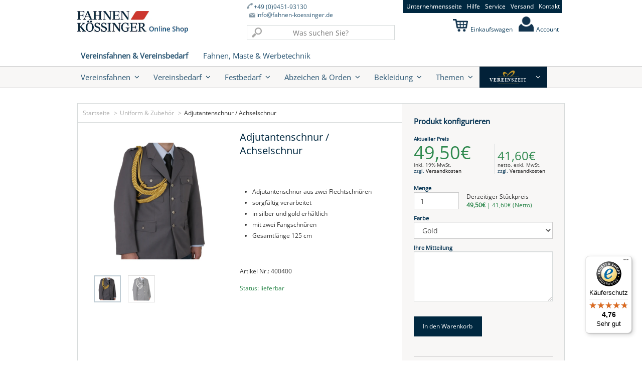

--- FILE ---
content_type: text/html; charset=utf-8
request_url: https://shop.fahnen-koessinger.de/collections/uniform-zubehoer/products/adjutantenschnur-achselschnur
body_size: 35710
content:
<!doctype html>
<html lang="en" class="noIE">
  <head>

    <!-- Basic page needs ================================================== -->
    <meta charset="utf-8">
    <meta name="viewport" content="width=device-width, initial-scale=1, maximum-scale=1">

    
    
    

    <!-- Title and description ================================================== -->
    <title>
      Adjutantenschnur gold, silber, Achselschnur, Fangschnur, Achselband &ndash; Fahnen Koessinger GmbH
    </title>

    
    <meta name="description" content="Die geflochtenen Adjutantenschnüre sind in gold und silber erhältlich. Sie sind Teil der Uniform von Adjutanten bei Schützenverein und Militär. Damit sie richtig angebracht werden können, sind sie an den Enden Schlaufen und Ösen aus dem Flechtmaterial versehen. Mittig ist ein Schlitz zum Anknöpfen an der Schulter.">
    

    <!-- Helpers ================================================== -->
    
  <meta property="og:type" content="product">
  <meta property="og:title" content="Adjutantenschnur / Achselschnur">
  
  <meta property="og:image" content="http://shop.fahnen-koessinger.de/cdn/shop/products/Adjutantenschnur-gold_grande.jpg?v=1540983169">
  <meta property="og:image:secure_url" content="https://shop.fahnen-koessinger.de/cdn/shop/products/Adjutantenschnur-gold_grande.jpg?v=1540983169">
  
  <meta property="og:image" content="http://shop.fahnen-koessinger.de/cdn/shop/products/Adjutantenschnur-silber_grande.jpg?v=1540983171">
  <meta property="og:image:secure_url" content="https://shop.fahnen-koessinger.de/cdn/shop/products/Adjutantenschnur-silber_grande.jpg?v=1540983171">
  
  <meta property="og:price:amount" content="0.00">
  <meta property="og:price:currency" content="EUR">


  <meta property="og:description" content="Die geflochtenen Adjutantenschnüre sind in gold und silber erhältlich. Sie sind Teil der Uniform von Adjutanten bei Schützenverein und Militär. Damit sie richtig angebracht werden können, sind sie an den Enden Schlaufen und Ösen aus dem Flechtmaterial versehen. Mittig ist ein Schlitz zum Anknöpfen an der Schulter.">

  <meta property="og:url" content="https://shop.fahnen-koessinger.de/products/adjutantenschnur-achselschnur">
  <meta property="og:site_name" content="Fahnen Koessinger GmbH">



<meta name="twitter:card" content="summary">

  <meta name="twitter:title" content="Adjutantenschnur / Achselschnur">
  <meta name="twitter:description" content="Adjutantenschnur Unsere Adjutantenschnüre bestehen aus zwei breiten Geflechten und zwei Fangschnüren. Die Adjutantenschnur wird an einer Lasche unter dem rechten Schulterstück angebracht. Die Öse befestigt man am dritten Knopf von unten. In der Bundeswehr wird die Achselschnur Fangschnur genannt. Je nach Land oder Militäreinheit wird auch Schulterschnur, Achselband oder Feldachselstück dazu gesagt. Beschreibung Gesamtlänge:  ca. 125 cmLänge vorne:  ca.   55 cmLänge hinten:  ca.   70 cmBreite der beiden Flechtschnüre ca. 3 cmoben Schlitz als Knopfloch für Befestigung unter dem SchulterstückAn den Enden Ösen für die Knöpfe Anlegen der Adjutantenschnur Die Achselschnur wird an der rechten Schulter getragen. Zum Anbringen knöpft man zunächst das Schulterstück ab. Dort wird das Verbindungsstück zwischen den beiden Geflechten angeknüpft. Das längere Geflecht verläuft über den Rücken, dass kürzere über die Brust. Bilden Sie mit der längeren der beiden Fangschnüre eine Schlaufe und ziehen Sie die kürzere">
  <meta name="twitter:image" content="https://shop.fahnen-koessinger.de/cdn/shop/products/Adjutantenschnur-gold_medium.jpg?v=1540983169">
  <meta name="twitter:image:width" content="240">
  <meta name="twitter:image:height" content="240">

    <link rel="canonical" href="https://shop.fahnen-koessinger.de/products/adjutantenschnur-achselschnur">
    <meta name="viewport" content="width=device-width,initial-scale=1">
    <meta name="theme-color" content="#083957">

    
    <link rel="shortcut icon" href="//shop.fahnen-koessinger.de/cdn/shop/t/21/assets/favicon.png?v=55736467002743127651606140608" type="image/png" />
    

    <link rel="dns-prefetch" href="https://cdn.shopify.com">
    <link rel="preload" href="https://cdn.shopify.com/s/files/1/0981/4904/files/open-sans-v34-latin-regular.woff2" as="font" type="font/woff2" crossorigin="anonymous">

    <style>
  @font-face {
  font-family: 'Open Sans';
  font-style: normal;
  font-weight: 400;
  font-display: swap;
  src: local('Open Sans'), local('Open Sans-Regular'),
       url(https://cdn.shopify.com/s/files/1/0981/4904/files/open-sans-v34-latin-regular.woff2) format('woff2'),
       url(https://cdn.shopify.com/s/files/1/0981/4904/files/open-sans-v34-latin-regular.woff) format('woff');
}



         
</style> 


    <link href="//shop.fahnen-koessinger.de/cdn/shop/t/21/assets/apps.css?v=137306933254000929821606140683" rel="stylesheet" type="text/css" media="all" />
    <link href="//shop.fahnen-koessinger.de/cdn/shop/t/21/assets/style.css?v=30815430999575767921672312964" rel="stylesheet" type="text/css" media="all" />

    <link href="//shop.fahnen-koessinger.de/cdn/shop/t/21/assets/nav.scss.css?v=108297143173208382561606140685" rel="stylesheet" type="text/css" media="all" />

    <!-- font awsome -->
    <link rel="stylesheet" href="https://maxcdn.bootstrapcdn.com/font-awesome/4.4.0/css/font-awesome.min.css">

    <link href="//shop.fahnen-koessinger.de/cdn/shop/t/21/assets/latorisoftware-styles.css?v=76574622211323593911708443205" rel="stylesheet" type="text/css" media="all" />

    
    

    
    <!-- Header hook for plugins ================================================== -->
    <script>window.performance && window.performance.mark && window.performance.mark('shopify.content_for_header.start');</script><meta name="facebook-domain-verification" content="k4fuf40a9tj0l8e1so1kz3tyhdddac">
<meta name="google-site-verification" content="c9wa9KU2ESjqlynwDwOTaakDRnIcs9ENLf16s-TI2Gg">
<meta id="shopify-digital-wallet" name="shopify-digital-wallet" content="/9814904/digital_wallets/dialog">
<meta name="shopify-checkout-api-token" content="bbb87f3fa17420610412299ccbe4afe2">
<meta id="in-context-paypal-metadata" data-shop-id="9814904" data-venmo-supported="false" data-environment="production" data-locale="de_DE" data-paypal-v4="true" data-currency="EUR">
<link rel="alternate" type="application/json+oembed" href="https://shop.fahnen-koessinger.de/products/adjutantenschnur-achselschnur.oembed">
<script async="async" src="/checkouts/internal/preloads.js?locale=de-DE"></script>
<script id="shopify-features" type="application/json">{"accessToken":"bbb87f3fa17420610412299ccbe4afe2","betas":["rich-media-storefront-analytics"],"domain":"shop.fahnen-koessinger.de","predictiveSearch":true,"shopId":9814904,"locale":"de"}</script>
<script>var Shopify = Shopify || {};
Shopify.shop = "fahnen-koessinger.myshopify.com";
Shopify.locale = "de";
Shopify.currency = {"active":"EUR","rate":"1.0"};
Shopify.country = "DE";
Shopify.theme = {"name":"Fahnen Kössinger - Bild als Menüpunkt","id":115941998760,"schema_name":null,"schema_version":null,"theme_store_id":null,"role":"main"};
Shopify.theme.handle = "null";
Shopify.theme.style = {"id":null,"handle":null};
Shopify.cdnHost = "shop.fahnen-koessinger.de/cdn";
Shopify.routes = Shopify.routes || {};
Shopify.routes.root = "/";</script>
<script type="module">!function(o){(o.Shopify=o.Shopify||{}).modules=!0}(window);</script>
<script>!function(o){function n(){var o=[];function n(){o.push(Array.prototype.slice.apply(arguments))}return n.q=o,n}var t=o.Shopify=o.Shopify||{};t.loadFeatures=n(),t.autoloadFeatures=n()}(window);</script>
<script id="shop-js-analytics" type="application/json">{"pageType":"product"}</script>
<script defer="defer" async type="module" src="//shop.fahnen-koessinger.de/cdn/shopifycloud/shop-js/modules/v2/client.init-shop-cart-sync_e98Ab_XN.de.esm.js"></script>
<script defer="defer" async type="module" src="//shop.fahnen-koessinger.de/cdn/shopifycloud/shop-js/modules/v2/chunk.common_Pcw9EP95.esm.js"></script>
<script defer="defer" async type="module" src="//shop.fahnen-koessinger.de/cdn/shopifycloud/shop-js/modules/v2/chunk.modal_CzmY4ZhL.esm.js"></script>
<script type="module">
  await import("//shop.fahnen-koessinger.de/cdn/shopifycloud/shop-js/modules/v2/client.init-shop-cart-sync_e98Ab_XN.de.esm.js");
await import("//shop.fahnen-koessinger.de/cdn/shopifycloud/shop-js/modules/v2/chunk.common_Pcw9EP95.esm.js");
await import("//shop.fahnen-koessinger.de/cdn/shopifycloud/shop-js/modules/v2/chunk.modal_CzmY4ZhL.esm.js");

  window.Shopify.SignInWithShop?.initShopCartSync?.({"fedCMEnabled":true,"windoidEnabled":true});

</script>
<script>(function() {
  var isLoaded = false;
  function asyncLoad() {
    if (isLoaded) return;
    isLoaded = true;
    var urls = ["\/\/searchserverapi.com\/widgets\/shopify\/init.js?a=7H6i6u3j9R\u0026shop=fahnen-koessinger.myshopify.com","https:\/\/uw-egcr.s3.eu-west-2.amazonaws.com\/egcr-badge-fahnen-koessinger.myshopify.com.js?shop=fahnen-koessinger.myshopify.com","https:\/\/cdn.nfcube.com\/instafeed-7410196dd355ed31cf296a1742c530b8.js?shop=fahnen-koessinger.myshopify.com","https:\/\/tseish-app.connect.trustedshops.com\/esc.js?apiBaseUrl=aHR0cHM6Ly90c2Vpc2gtYXBwLmNvbm5lY3QudHJ1c3RlZHNob3BzLmNvbQ==\u0026instanceId=ZmFobmVuLWtvZXNzaW5nZXIubXlzaG9waWZ5LmNvbQ==\u0026shop=fahnen-koessinger.myshopify.com"];
    for (var i = 0; i < urls.length; i++) {
      var s = document.createElement('script');
      s.type = 'text/javascript';
      s.async = true;
      s.src = urls[i];
      var x = document.getElementsByTagName('script')[0];
      x.parentNode.insertBefore(s, x);
    }
  };
  if(window.attachEvent) {
    window.attachEvent('onload', asyncLoad);
  } else {
    window.addEventListener('load', asyncLoad, false);
  }
})();</script>
<script id="__st">var __st={"a":9814904,"offset":3600,"reqid":"5020ab38-7451-45e3-aeb3-0649a4010d11-1769388700","pageurl":"shop.fahnen-koessinger.de\/collections\/uniform-zubehoer\/products\/adjutantenschnur-achselschnur","u":"f66a0b8f8a2a","p":"product","rtyp":"product","rid":1783409344571};</script>
<script>window.ShopifyPaypalV4VisibilityTracking = true;</script>
<script id="captcha-bootstrap">!function(){'use strict';const t='contact',e='account',n='new_comment',o=[[t,t],['blogs',n],['comments',n],[t,'customer']],c=[[e,'customer_login'],[e,'guest_login'],[e,'recover_customer_password'],[e,'create_customer']],r=t=>t.map((([t,e])=>`form[action*='/${t}']:not([data-nocaptcha='true']) input[name='form_type'][value='${e}']`)).join(','),a=t=>()=>t?[...document.querySelectorAll(t)].map((t=>t.form)):[];function s(){const t=[...o],e=r(t);return a(e)}const i='password',u='form_key',d=['recaptcha-v3-token','g-recaptcha-response','h-captcha-response',i],f=()=>{try{return window.sessionStorage}catch{return}},m='__shopify_v',_=t=>t.elements[u];function p(t,e,n=!1){try{const o=window.sessionStorage,c=JSON.parse(o.getItem(e)),{data:r}=function(t){const{data:e,action:n}=t;return t[m]||n?{data:e,action:n}:{data:t,action:n}}(c);for(const[e,n]of Object.entries(r))t.elements[e]&&(t.elements[e].value=n);n&&o.removeItem(e)}catch(o){console.error('form repopulation failed',{error:o})}}const l='form_type',E='cptcha';function T(t){t.dataset[E]=!0}const w=window,h=w.document,L='Shopify',v='ce_forms',y='captcha';let A=!1;((t,e)=>{const n=(g='f06e6c50-85a8-45c8-87d0-21a2b65856fe',I='https://cdn.shopify.com/shopifycloud/storefront-forms-hcaptcha/ce_storefront_forms_captcha_hcaptcha.v1.5.2.iife.js',D={infoText:'Durch hCaptcha geschützt',privacyText:'Datenschutz',termsText:'Allgemeine Geschäftsbedingungen'},(t,e,n)=>{const o=w[L][v],c=o.bindForm;if(c)return c(t,g,e,D).then(n);var r;o.q.push([[t,g,e,D],n]),r=I,A||(h.body.append(Object.assign(h.createElement('script'),{id:'captcha-provider',async:!0,src:r})),A=!0)});var g,I,D;w[L]=w[L]||{},w[L][v]=w[L][v]||{},w[L][v].q=[],w[L][y]=w[L][y]||{},w[L][y].protect=function(t,e){n(t,void 0,e),T(t)},Object.freeze(w[L][y]),function(t,e,n,w,h,L){const[v,y,A,g]=function(t,e,n){const i=e?o:[],u=t?c:[],d=[...i,...u],f=r(d),m=r(i),_=r(d.filter((([t,e])=>n.includes(e))));return[a(f),a(m),a(_),s()]}(w,h,L),I=t=>{const e=t.target;return e instanceof HTMLFormElement?e:e&&e.form},D=t=>v().includes(t);t.addEventListener('submit',(t=>{const e=I(t);if(!e)return;const n=D(e)&&!e.dataset.hcaptchaBound&&!e.dataset.recaptchaBound,o=_(e),c=g().includes(e)&&(!o||!o.value);(n||c)&&t.preventDefault(),c&&!n&&(function(t){try{if(!f())return;!function(t){const e=f();if(!e)return;const n=_(t);if(!n)return;const o=n.value;o&&e.removeItem(o)}(t);const e=Array.from(Array(32),(()=>Math.random().toString(36)[2])).join('');!function(t,e){_(t)||t.append(Object.assign(document.createElement('input'),{type:'hidden',name:u})),t.elements[u].value=e}(t,e),function(t,e){const n=f();if(!n)return;const o=[...t.querySelectorAll(`input[type='${i}']`)].map((({name:t})=>t)),c=[...d,...o],r={};for(const[a,s]of new FormData(t).entries())c.includes(a)||(r[a]=s);n.setItem(e,JSON.stringify({[m]:1,action:t.action,data:r}))}(t,e)}catch(e){console.error('failed to persist form',e)}}(e),e.submit())}));const S=(t,e)=>{t&&!t.dataset[E]&&(n(t,e.some((e=>e===t))),T(t))};for(const o of['focusin','change'])t.addEventListener(o,(t=>{const e=I(t);D(e)&&S(e,y())}));const B=e.get('form_key'),M=e.get(l),P=B&&M;t.addEventListener('DOMContentLoaded',(()=>{const t=y();if(P)for(const e of t)e.elements[l].value===M&&p(e,B);[...new Set([...A(),...v().filter((t=>'true'===t.dataset.shopifyCaptcha))])].forEach((e=>S(e,t)))}))}(h,new URLSearchParams(w.location.search),n,t,e,['guest_login'])})(!0,!0)}();</script>
<script integrity="sha256-4kQ18oKyAcykRKYeNunJcIwy7WH5gtpwJnB7kiuLZ1E=" data-source-attribution="shopify.loadfeatures" defer="defer" src="//shop.fahnen-koessinger.de/cdn/shopifycloud/storefront/assets/storefront/load_feature-a0a9edcb.js" crossorigin="anonymous"></script>
<script data-source-attribution="shopify.dynamic_checkout.dynamic.init">var Shopify=Shopify||{};Shopify.PaymentButton=Shopify.PaymentButton||{isStorefrontPortableWallets:!0,init:function(){window.Shopify.PaymentButton.init=function(){};var t=document.createElement("script");t.src="https://shop.fahnen-koessinger.de/cdn/shopifycloud/portable-wallets/latest/portable-wallets.de.js",t.type="module",document.head.appendChild(t)}};
</script>
<script data-source-attribution="shopify.dynamic_checkout.buyer_consent">
  function portableWalletsHideBuyerConsent(e){var t=document.getElementById("shopify-buyer-consent"),n=document.getElementById("shopify-subscription-policy-button");t&&n&&(t.classList.add("hidden"),t.setAttribute("aria-hidden","true"),n.removeEventListener("click",e))}function portableWalletsShowBuyerConsent(e){var t=document.getElementById("shopify-buyer-consent"),n=document.getElementById("shopify-subscription-policy-button");t&&n&&(t.classList.remove("hidden"),t.removeAttribute("aria-hidden"),n.addEventListener("click",e))}window.Shopify?.PaymentButton&&(window.Shopify.PaymentButton.hideBuyerConsent=portableWalletsHideBuyerConsent,window.Shopify.PaymentButton.showBuyerConsent=portableWalletsShowBuyerConsent);
</script>
<script data-source-attribution="shopify.dynamic_checkout.cart.bootstrap">document.addEventListener("DOMContentLoaded",(function(){function t(){return document.querySelector("shopify-accelerated-checkout-cart, shopify-accelerated-checkout")}if(t())Shopify.PaymentButton.init();else{new MutationObserver((function(e,n){t()&&(Shopify.PaymentButton.init(),n.disconnect())})).observe(document.body,{childList:!0,subtree:!0})}}));
</script>
<script id='scb4127' type='text/javascript' async='' src='https://shop.fahnen-koessinger.de/cdn/shopifycloud/privacy-banner/storefront-banner.js'></script><link id="shopify-accelerated-checkout-styles" rel="stylesheet" media="screen" href="https://shop.fahnen-koessinger.de/cdn/shopifycloud/portable-wallets/latest/accelerated-checkout-backwards-compat.css" crossorigin="anonymous">
<style id="shopify-accelerated-checkout-cart">
        #shopify-buyer-consent {
  margin-top: 1em;
  display: inline-block;
  width: 100%;
}

#shopify-buyer-consent.hidden {
  display: none;
}

#shopify-subscription-policy-button {
  background: none;
  border: none;
  padding: 0;
  text-decoration: underline;
  font-size: inherit;
  cursor: pointer;
}

#shopify-subscription-policy-button::before {
  box-shadow: none;
}

      </style>

<script>window.performance && window.performance.mark && window.performance.mark('shopify.content_for_header.end');</script>

<script>window.BOLD = window.BOLD || {};
    window.BOLD.common = window.BOLD.common || {};
    window.BOLD.common.Shopify = window.BOLD.common.Shopify || {};
    window.BOLD.common.Shopify.shop = {
      domain: 'shop.fahnen-koessinger.de',
      permanent_domain: 'fahnen-koessinger.myshopify.com',
      url: 'https://shop.fahnen-koessinger.de',
      secure_url: 'https://shop.fahnen-koessinger.de',
      money_format: "{{amount}}\u0026euro;",
      currency: "EUR"
    };
    window.BOLD.common.Shopify.customer = {
      id: null,
      tags: null,
    };
    window.BOLD.common.Shopify.cart = {"note":null,"attributes":{},"original_total_price":0,"total_price":0,"total_discount":0,"total_weight":0.0,"item_count":0,"items":[],"requires_shipping":false,"currency":"EUR","items_subtotal_price":0,"cart_level_discount_applications":[],"checkout_charge_amount":0};
    window.BOLD.common.template = 'product';window.BOLD.common.Shopify.formatMoney = function(money, format) {
        function n(t, e) {
            return "undefined" == typeof t ? e : t
        }
        function r(t, e, r, i) {
            if (e = n(e, 2),
                r = n(r, ","),
                i = n(i, "."),
            isNaN(t) || null == t)
                return 0;
            t = (t / 100).toFixed(e);
            var o = t.split(".")
                , a = o[0].replace(/(\d)(?=(\d\d\d)+(?!\d))/g, "$1" + r)
                , s = o[1] ? i + o[1] : "";
            return a + s
        }
        "string" == typeof money && (money = money.replace(".", ""));
        var i = ""
            , o = /\{\{\s*(\w+)\s*\}\}/
            , a = format || window.BOLD.common.Shopify.shop.money_format || window.Shopify.money_format || "$ {{ amount }}";
        switch (a.match(o)[1]) {
            case "amount":
                i = r(money, 2, ",", ".");
                break;
            case "amount_no_decimals":
                i = r(money, 0, ",", ".");
                break;
            case "amount_with_comma_separator":
                i = r(money, 2, ".", ",");
                break;
            case "amount_no_decimals_with_comma_separator":
                i = r(money, 0, ".", ",");
                break;
            case "amount_with_space_separator":
                i = r(money, 2, " ", ",");
                break;
            case "amount_no_decimals_with_space_separator":
                i = r(money, 0, " ", ",");
                break;
            case "amount_with_apostrophe_separator":
                i = r(money, 2, "'", ".");
                break;
        }
        return a.replace(o, i);
    };
    window.BOLD.common.Shopify.saveProduct = function (handle, product) {
      if (typeof handle === 'string' && typeof window.BOLD.common.Shopify.products[handle] === 'undefined') {
        if (typeof product === 'number') {
          window.BOLD.common.Shopify.handles[product] = handle;
          product = { id: product };
        }
        window.BOLD.common.Shopify.products[handle] = product;
      }
    };
    window.BOLD.common.Shopify.saveVariant = function (variant_id, variant) {
      if (typeof variant_id === 'number' && typeof window.BOLD.common.Shopify.variants[variant_id] === 'undefined') {
        window.BOLD.common.Shopify.variants[variant_id] = variant;
      }
    };window.BOLD.common.Shopify.products = window.BOLD.common.Shopify.products || {};
    window.BOLD.common.Shopify.variants = window.BOLD.common.Shopify.variants || {};
    window.BOLD.common.Shopify.handles = window.BOLD.common.Shopify.handles || {};window.BOLD.common.Shopify.handle = "adjutantenschnur-achselschnur"
window.BOLD.common.Shopify.saveProduct("adjutantenschnur-achselschnur", 1783409344571);window.BOLD.common.Shopify.saveVariant(17353855893563, { product_id: 1783409344571, product_handle: "adjutantenschnur-achselschnur", price: 0, group_id: '', csp_metafield: {}});window.BOLD.apps_installed = {"Product Upsell":3} || {};window.BOLD.common.Shopify.saveProduct("dienstgradabzeichen-der-ff-bayern", 2180929978427);window.BOLD.common.Shopify.saveVariant(20710704382011, { product_id: 2180929978427, product_handle: "dienstgradabzeichen-der-ff-bayern", price: 0, group_id: '', csp_metafield: {}});window.BOLD.common.Shopify.saveProduct("dienstgradabzeichen-der-ff-bayern-als-aufschiebeschlaufen", 6885194596520);window.BOLD.common.Shopify.saveVariant(40410440761512, { product_id: 6885194596520, product_handle: "dienstgradabzeichen-der-ff-bayern-als-aufschiebeschlaufen", price: 924, group_id: '', csp_metafield: {}});window.BOLD.common.Shopify.saveProduct("funktionsabzeichen-der-ff-bayern", 2180828364859);window.BOLD.common.Shopify.saveVariant(20710362546235, { product_id: 2180828364859, product_handle: "funktionsabzeichen-der-ff-bayern", price: 0, group_id: '', csp_metafield: {}});window.BOLD.common.Shopify.saveProduct("funktionsabzeichen-der-feuerwehr-bayern-als-aufschiebeschlaufe", 6885188632744);window.BOLD.common.Shopify.saveVariant(40410407469224, { product_id: 6885188632744, product_handle: "funktionsabzeichen-der-feuerwehr-bayern-als-aufschiebeschlaufe", price: 0, group_id: '', csp_metafield: {}});window.BOLD.common.Shopify.saveProduct("dienstaltersabzeichen-der-ff-bayerns", 2180669603899);window.BOLD.common.Shopify.saveVariant(20709426364475, { product_id: 2180669603899, product_handle: "dienstaltersabzeichen-der-ff-bayerns", price: 231, group_id: '', csp_metafield: {}});window.BOLD.common.Shopify.saveProduct("ehrenabzeichen-der-feuerwehr-bayern", 6885184798888);window.BOLD.common.Shopify.saveVariant(40410388693160, { product_id: 6885184798888, product_handle: "ehrenabzeichen-der-feuerwehr-bayern", price: 0, group_id: '', csp_metafield: {}});window.BOLD.common.Shopify.saveProduct("feuerwehr-schirmmuetze", 2187022008379);window.BOLD.common.Shopify.saveVariant(20736681115707, { product_id: 2187022008379, product_handle: "feuerwehr-schirmmuetze", price: 0, group_id: '', csp_metafield: {}});window.BOLD.common.Shopify.saveProduct("schulterriemen-fuer-feuerwehrkoppel", 4338913860);window.BOLD.common.Shopify.saveVariant(14453241924, { product_id: 4338913860, product_handle: "schulterriemen-fuer-feuerwehrkoppel", price: 0, group_id: '', csp_metafield: {}});window.BOLD.common.Shopify.saveProduct("feuerwehrkoppel", 4338833348);window.BOLD.common.Shopify.saveVariant(14452920516, { product_id: 4338833348, product_handle: "feuerwehrkoppel", price: 0, group_id: '', csp_metafield: {}});window.BOLD.common.Shopify.saveProduct("adjutantenschnur-achselschnur", 1783409344571);window.BOLD.common.Shopify.saveVariant(17353855893563, { product_id: 1783409344571, product_handle: "adjutantenschnur-achselschnur", price: 0, group_id: '', csp_metafield: {}});window.BOLD.common.Shopify.saveProduct("armbinde", 4667827588);window.BOLD.common.Shopify.saveVariant(17123792772, { product_id: 4667827588, product_handle: "armbinde", price: 0, group_id: '', csp_metafield: {}});window.BOLD.common.Shopify.saveProduct("buchstabe-e-fuer-schulterstueck", 4365822468);window.BOLD.common.Shopify.saveVariant(14606006532, { product_id: 4365822468, product_handle: "buchstabe-e-fuer-schulterstueck", price: 0, group_id: '', csp_metafield: {}});window.BOLD.common.Shopify.saveProduct("buchstabe-j-fuer-schulterstueck", 4365934468);window.BOLD.common.Shopify.saveVariant(14606434628, { product_id: 4365934468, product_handle: "buchstabe-j-fuer-schulterstueck", price: 0, group_id: '', csp_metafield: {}});window.BOLD.common.Shopify.saveProduct("buchstabe-k-fuer-schulterstueck", 4365911684);window.BOLD.common.Shopify.saveVariant(14606363588, { product_id: 4365911684, product_handle: "buchstabe-k-fuer-schulterstueck", price: 0, group_id: '', csp_metafield: {}});window.BOLD.common.Shopify.saveProduct("buchstabe-s-fuer-schulterstueck", 4365890692);window.BOLD.common.Shopify.saveVariant(14606281540, { product_id: 4365890692, product_handle: "buchstabe-s-fuer-schulterstueck", price: 0, group_id: '', csp_metafield: {}});window.BOLD.common.Shopify.saveProduct("eicheln-fuer-schuetzenschnur", 4492877060);window.BOLD.common.Shopify.saveVariant(15399111620, { product_id: 4492877060, product_handle: "eicheln-fuer-schuetzenschnur", price: 332, group_id: '', csp_metafield: {}});window.BOLD.common.Shopify.saveProduct("gekreuzte-gewehre-fuer-schulterstueck", 4365801284);window.BOLD.common.Shopify.saveVariant(14605927044, { product_id: 4365801284, product_handle: "gekreuzte-gewehre-fuer-schulterstueck", price: 0, group_id: '', csp_metafield: {}});window.BOLD.common.Shopify.saveProduct("hutschnur", 4637521028);window.BOLD.common.Shopify.saveVariant(16978549956, { product_id: 4637521028, product_handle: "hutschnur", price: 0, group_id: '', csp_metafield: {}});window.BOLD.common.Shopify.saveProduct("kriegermuetze", 4564532292);window.BOLD.common.Shopify.saveVariant(16613914564, { product_id: 4564532292, product_handle: "kriegermuetze", price: 0, group_id: '', csp_metafield: {}});window.BOLD.common.Shopify.saveProduct("loewenabzeichen-fuer-kriegermuetze", 4667484228);window.BOLD.common.Shopify.saveVariant(17121357764, { product_id: 4667484228, product_handle: "loewenabzeichen-fuer-kriegermuetze", price: 510, group_id: '', csp_metafield: {}});window.BOLD.common.Shopify.saveProduct("mutzenkordel-kunstseide-fuer-kriegermuetze", 4564579908);window.BOLD.common.Shopify.saveVariant(16614212804, { product_id: 4564579908, product_handle: "mutzenkordel-kunstseide-fuer-kriegermuetze", price: 0, group_id: '', csp_metafield: {}});window.BOLD.common.Shopify.saveProduct("muetzenkordel-metallgespinnst", 4564607748);window.BOLD.common.Shopify.saveVariant(16614454660, { product_id: 4564607748, product_handle: "muetzenkordel-metallgespinnst", price: 0, group_id: '', csp_metafield: {}});window.BOLD.common.Shopify.saveProduct("schloss-fuer-feuerwehrkoppel", 4338877700);window.BOLD.common.Shopify.saveVariant(14453077380, { product_id: 4338877700, product_handle: "schloss-fuer-feuerwehrkoppel", price: 0, group_id: '', csp_metafield: {}});window.BOLD.common.Shopify.saveProduct("schulterstueck", 4365650116);window.BOLD.common.Shopify.saveVariant(14605012996, { product_id: 4365650116, product_handle: "schulterstueck", price: 0, group_id: '', csp_metafield: {}});window.BOLD.common.Shopify.saveProduct("schuetzenschnur", 4492824644);window.BOLD.common.Shopify.saveVariant(15398742852, { product_id: 4492824644, product_handle: "schuetzenschnur", price: 0, group_id: '', csp_metafield: {}});window.BOLD.common.Shopify.saveProduct("stern-fuer-schulterstueck", 4365778180);window.BOLD.common.Shopify.saveVariant(14605798788, { product_id: 4365778180, product_handle: "stern-fuer-schulterstueck", price: 0, group_id: '', csp_metafield: {}});window.BOLD.common.Shopify.saveProduct("pilotenhemd-classic-fit-kurzarm", 5381260607656);window.BOLD.common.Shopify.saveVariant(35038177165480, { product_id: 5381260607656, product_handle: "pilotenhemd-classic-fit-kurzarm", price: 0, group_id: '', csp_metafield: {}});window.BOLD.common.Shopify.saveProduct("pilotenhemd-classic-fit-langarm", 5381260214440);window.BOLD.common.Shopify.saveVariant(35038176673960, { product_id: 5381260214440, product_handle: "pilotenhemd-classic-fit-langarm", price: 0, group_id: '', csp_metafield: {}});window.BOLD.common.Shopify.saveProduct("pilotenbluse-classic-fit-langarm", 5381262508200);window.BOLD.common.Shopify.saveVariant(35038180376744, { product_id: 5381262508200, product_handle: "pilotenbluse-classic-fit-langarm", price: 0, group_id: '', csp_metafield: {}});window.BOLD.common.Shopify.saveProduct("pilotenbluse-kurzarm", 5383534444712);window.BOLD.common.Shopify.saveVariant(35048106590376, { product_id: 5383534444712, product_handle: "pilotenbluse-kurzarm", price: 0, group_id: '', csp_metafield: {}});window.BOLD.common.Shopify.saveProduct("feuerwehr-schirmmutze-brandenburg", 7031546806440);window.BOLD.common.Shopify.saveVariant(40923657666728, { product_id: 7031546806440, product_handle: "feuerwehr-schirmmutze-brandenburg", price: 0, group_id: '', csp_metafield: {}});window.BOLD.common.Shopify.saveProduct("feuerwehr-schirmmuetze-niedersachsen", 7031564697768);window.BOLD.common.Shopify.saveVariant(40923724251304, { product_id: 7031564697768, product_handle: "feuerwehr-schirmmuetze-niedersachsen", price: 0, group_id: '', csp_metafield: {}});window.BOLD.common.Shopify.saveProduct("feuerwehr-schirmmuetze-baden-wuerttemberg", 7031575609512);window.BOLD.common.Shopify.saveVariant(40923761082536, { product_id: 7031575609512, product_handle: "feuerwehr-schirmmuetze-baden-wuerttemberg", price: 0, group_id: '', csp_metafield: {}});window.BOLD.common.Shopify.saveProduct("feuerwehr-schirmmuetze-hessen", 7031582326952);window.BOLD.common.Shopify.saveVariant(40923783233704, { product_id: 7031582326952, product_handle: "feuerwehr-schirmmuetze-hessen", price: 0, group_id: '', csp_metafield: {}});window.BOLD.common.Shopify.saveProduct("feuerwehr-schirmmuetze-mecklenburg-vorpommern", 7031592681640);window.BOLD.common.Shopify.saveVariant(40923816624296, { product_id: 7031592681640, product_handle: "feuerwehr-schirmmuetze-mecklenburg-vorpommern", price: 0, group_id: '', csp_metafield: {}});window.BOLD.common.Shopify.saveProduct("feuerwehr-schirmmuetze-nordrhein-westfalen", 7031597400232);window.BOLD.common.Shopify.saveVariant(40923828289704, { product_id: 7031597400232, product_handle: "feuerwehr-schirmmuetze-nordrhein-westfalen", price: 0, group_id: '', csp_metafield: {}});window.BOLD.common.Shopify.saveProduct("feuerwehr-schirmmuetze-rheinland-pfalz", 7031601594536);window.BOLD.common.Shopify.saveVariant(40923842904232, { product_id: 7031601594536, product_handle: "feuerwehr-schirmmuetze-rheinland-pfalz", price: 0, group_id: '', csp_metafield: {}});window.BOLD.common.Shopify.saveProduct("feuerwehr-schirmmuetze-saarland", 7031608443048);window.BOLD.common.Shopify.saveVariant(40923868266664, { product_id: 7031608443048, product_handle: "feuerwehr-schirmmuetze-saarland", price: 0, group_id: '', csp_metafield: {}});window.BOLD.common.Shopify.saveProduct("feuerwehr-schirmmuetze-sachsen", 7031620862120);window.BOLD.common.Shopify.saveVariant(40923903164584, { product_id: 7031620862120, product_handle: "feuerwehr-schirmmuetze-sachsen", price: 0, group_id: '', csp_metafield: {}});window.BOLD.common.Shopify.saveProduct("feuerwehr-schirmmuetze-sachsen-anhalt", 7031641145512);window.BOLD.common.Shopify.saveVariant(40923974238376, { product_id: 7031641145512, product_handle: "feuerwehr-schirmmuetze-sachsen-anhalt", price: 0, group_id: '', csp_metafield: {}});window.BOLD.common.Shopify.saveProduct("feuerwehr-schirmmuetze-schleswig-holstein", 7031645569192);window.BOLD.common.Shopify.saveVariant(40923989967016, { product_id: 7031645569192, product_handle: "feuerwehr-schirmmuetze-schleswig-holstein", price: 0, group_id: '', csp_metafield: {}});window.BOLD.common.Shopify.saveProduct("feuerwehr-schirmmuetze-thuringen", 7031652122792);window.BOLD.common.Shopify.saveVariant(40924013199528, { product_id: 7031652122792, product_handle: "feuerwehr-schirmmuetze-thuringen", price: 0, group_id: '', csp_metafield: {}});window.BOLD.common.Shopify.saveProduct("pilotenhemd-slim-fit-langarm", 5381261394088);window.BOLD.common.Shopify.saveVariant(35038178607272, { product_id: 5381261394088, product_handle: "pilotenhemd-slim-fit-langarm", price: 0, group_id: '', csp_metafield: {}});window.BOLD.common.Shopify.saveProduct("pilotenhemd-slim-fit-kurzarm", 5381261131944);window.BOLD.common.Shopify.saveVariant(35038177755304, { product_id: 5381261131944, product_handle: "pilotenhemd-slim-fit-kurzarm", price: 0, group_id: '', csp_metafield: {}});window.BOLD.common.Shopify.saveProduct("diensthemd-classic-fit-langarm", 8017828806920);window.BOLD.common.Shopify.saveVariant(43694875115784, { product_id: 8017828806920, product_handle: "diensthemd-classic-fit-langarm", price: 0, group_id: '', csp_metafield: {}});window.BOLD.common.Shopify.saveProduct("diensthemd-classic-fit-kurzarm", 8017828872456);window.BOLD.common.Shopify.saveVariant(43694875181320, { product_id: 8017828872456, product_handle: "diensthemd-classic-fit-kurzarm", price: 0, group_id: '', csp_metafield: {}});window.BOLD.common.Shopify.saveProduct("diensthemd-slim-fit-kurzarm", 8017828905224);window.BOLD.common.Shopify.saveVariant(43694875246856, { product_id: 8017828905224, product_handle: "diensthemd-slim-fit-kurzarm", price: 0, group_id: '', csp_metafield: {}});window.BOLD.common.Shopify.saveProduct("diensthemd-slim-fit-langarm-1", 8017829036296);window.BOLD.common.Shopify.saveVariant(43694875476232, { product_id: 8017829036296, product_handle: "diensthemd-slim-fit-langarm-1", price: 0, group_id: '', csp_metafield: {}});window.BOLD.common.Shopify.saveProduct("dienstbluse-langarm", 8017829101832);window.BOLD.common.Shopify.saveVariant(43694875541768, { product_id: 8017829101832, product_handle: "dienstbluse-langarm", price: 0, group_id: '', csp_metafield: {}});window.BOLD.common.Shopify.saveProduct("dienstbluse-kurzarm", 8017829232904);window.BOLD.common.Shopify.saveVariant(43694875738376, { product_id: 8017829232904, product_handle: "dienstbluse-kurzarm", price: 0, group_id: '', csp_metafield: {}});window.BOLD.common.Shopify.metafields = window.BOLD.common.Shopify.metafields || {};window.BOLD.common.Shopify.metafields["bold_rp"] = {};window.BOLD.common.Shopify.metafields["bold_csp_defaults"] = {};window.BOLD.common.cacheParams = window.BOLD.common.cacheParams || {};
</script><link href="//shop.fahnen-koessinger.de/cdn/shop/t/21/assets/bold-upsell.css?v=51915886505602322711606140603" rel="stylesheet" type="text/css" media="all" />
<link href="//shop.fahnen-koessinger.de/cdn/shop/t/21/assets/bold-upsell-custom.css?v=150135899998303055901606140602" rel="stylesheet" type="text/css" media="all" /><!--[if lt IE 9]>
<script src="//html5shiv.googlecode.com/svn/trunk/html5.js" type="text/javascript"></script>
<![endif]-->

    

    <script src="//shop.fahnen-koessinger.de/cdn/shop/t/21/assets/jquery.js?v=160595163976688481111606140628" type="text/javascript"></script>
    
    <script src="//shop.fahnen-koessinger.de/cdn/shopifycloud/storefront/assets/themes_support/option_selection-b017cd28.js" type="text/javascript"></script>
    


    <!-- Theme Global App JS ================================================== -->
    <script>
      var app = app || {
        data:{
          template:"product"
        }
        }
    </script>
  <!-- BEGIN app block: shopify://apps/mulwi-feeds/blocks/app-embed/d03db6a1-24ff-47d2-9ea7-1b57d66b3851 --><!-- END app block --><!-- BEGIN app block: shopify://apps/latori-tax-exempt-manager/blocks/tem-scripts/16d665bf-186e-4176-a0dd-bea0b27a8252 -->
<link href="//cdn.shopify.com/extensions/019b6a99-1b88-72e6-8b88-42b07b53f585/tax-exempt-manager-18/assets/latori-tem2-style.css" rel="stylesheet" type="text/css" media="all" />
<script id="latori-tem2-data" type="application/json">
  {
    "shop": {
      "domain": "fahnen-koessinger.myshopify.com",
      "wrongSyntax": "Die Umsatzsteuer-Identifikationsnummer hat nicht das richtige Format.",
      "invalid": "Die Umsatzsteuer-Identifikationsnummer ist ungültig.",
      "valid": "Die Umsatzsteuer-Identifikationsnummer ist gültig.",
      "viesDown": "Der VIES-Dienst ist derzeit nicht verfügbar.",
      "serverDown": "Der Server ist derzeit nicht verfügbar.",
      "vatDeletedMessage": "Die Umsatzsteuer-Identifikationsnummer wurde gelöscht.",
      "vatSaveMessage": "Die Umsatzsteuer-Identifikationsnummer wurde gespeichert.",
      "placeholderMessage": "Geben Sie Ihre Umsatzsteuer-Identifikationsnummer ein..."
    },
    "customer": {
      "id": ""
    },
    "app": {
      "url": "https://tax-exempt-manager-2.herokuapp.com"
    },
    "vat_id_required": "false"
  }
</script>
<!-- END app block --><!-- BEGIN app block: shopify://apps/instafeed/blocks/head-block/c447db20-095d-4a10-9725-b5977662c9d5 --><link rel="preconnect" href="https://cdn.nfcube.com/">
<link rel="preconnect" href="https://scontent.cdninstagram.com/">


  <script>
    document.addEventListener('DOMContentLoaded', function () {
      let instafeedScript = document.createElement('script');

      
        instafeedScript.src = 'https://cdn.nfcube.com/instafeed-7410196dd355ed31cf296a1742c530b8.js';
      

      document.body.appendChild(instafeedScript);
    });
  </script>





<!-- END app block --><!-- BEGIN app block: shopify://apps/adcell-tracking-remarketing/blocks/theme_extension/578397e0-3e42-4c27-add7-dfc15023b09b --><script id="trad-js" type="text/javascript" src="https://t.adcell.com/js/trad.js?s=shopify&v=1.2.0&pid=10922" async="async"></script>
<script>
    var script = document.querySelector("#trad-js");
    script.addEventListener('load', function() {
        Adcell.Tracking.track();
    });
</script><script type="text/javascript" src="https://t.adcell.com/js/vcad.js?s=shopify&v=1.2.0&programId=10922" async="async"></script><script type="text/javascript" src="https://t.adcell.com/js/inlineretarget.js?s=shopify&v=1.2.0&method=product&pid=10922&productId=400400&productName=Adjutantenschnur / Achselschnur&categoryId=82696452&productSeparator=;" async="async"></script>

<!-- END app block --><script src="https://cdn.shopify.com/extensions/627204d7-3b4c-4368-bdb6-eb2e3653655e/mulwi-feeds-10/assets/feed-script.js" type="text/javascript" defer="defer"></script>
<script src="https://cdn.shopify.com/extensions/019b6a99-1b88-72e6-8b88-42b07b53f585/tax-exempt-manager-18/assets/latori-tem2.js" type="text/javascript" defer="defer"></script>
<link href="https://cdn.shopify.com/extensions/019b6a99-1b88-72e6-8b88-42b07b53f585/tax-exempt-manager-18/assets/latori-tem2-style.css" rel="stylesheet" type="text/css" media="all">
<link href="https://monorail-edge.shopifysvc.com" rel="dns-prefetch">
<script>(function(){if ("sendBeacon" in navigator && "performance" in window) {try {var session_token_from_headers = performance.getEntriesByType('navigation')[0].serverTiming.find(x => x.name == '_s').description;} catch {var session_token_from_headers = undefined;}var session_cookie_matches = document.cookie.match(/_shopify_s=([^;]*)/);var session_token_from_cookie = session_cookie_matches && session_cookie_matches.length === 2 ? session_cookie_matches[1] : "";var session_token = session_token_from_headers || session_token_from_cookie || "";function handle_abandonment_event(e) {var entries = performance.getEntries().filter(function(entry) {return /monorail-edge.shopifysvc.com/.test(entry.name);});if (!window.abandonment_tracked && entries.length === 0) {window.abandonment_tracked = true;var currentMs = Date.now();var navigation_start = performance.timing.navigationStart;var payload = {shop_id: 9814904,url: window.location.href,navigation_start,duration: currentMs - navigation_start,session_token,page_type: "product"};window.navigator.sendBeacon("https://monorail-edge.shopifysvc.com/v1/produce", JSON.stringify({schema_id: "online_store_buyer_site_abandonment/1.1",payload: payload,metadata: {event_created_at_ms: currentMs,event_sent_at_ms: currentMs}}));}}window.addEventListener('pagehide', handle_abandonment_event);}}());</script>
<script id="web-pixels-manager-setup">(function e(e,d,r,n,o){if(void 0===o&&(o={}),!Boolean(null===(a=null===(i=window.Shopify)||void 0===i?void 0:i.analytics)||void 0===a?void 0:a.replayQueue)){var i,a;window.Shopify=window.Shopify||{};var t=window.Shopify;t.analytics=t.analytics||{};var s=t.analytics;s.replayQueue=[],s.publish=function(e,d,r){return s.replayQueue.push([e,d,r]),!0};try{self.performance.mark("wpm:start")}catch(e){}var l=function(){var e={modern:/Edge?\/(1{2}[4-9]|1[2-9]\d|[2-9]\d{2}|\d{4,})\.\d+(\.\d+|)|Firefox\/(1{2}[4-9]|1[2-9]\d|[2-9]\d{2}|\d{4,})\.\d+(\.\d+|)|Chrom(ium|e)\/(9{2}|\d{3,})\.\d+(\.\d+|)|(Maci|X1{2}).+ Version\/(15\.\d+|(1[6-9]|[2-9]\d|\d{3,})\.\d+)([,.]\d+|)( \(\w+\)|)( Mobile\/\w+|) Safari\/|Chrome.+OPR\/(9{2}|\d{3,})\.\d+\.\d+|(CPU[ +]OS|iPhone[ +]OS|CPU[ +]iPhone|CPU IPhone OS|CPU iPad OS)[ +]+(15[._]\d+|(1[6-9]|[2-9]\d|\d{3,})[._]\d+)([._]\d+|)|Android:?[ /-](13[3-9]|1[4-9]\d|[2-9]\d{2}|\d{4,})(\.\d+|)(\.\d+|)|Android.+Firefox\/(13[5-9]|1[4-9]\d|[2-9]\d{2}|\d{4,})\.\d+(\.\d+|)|Android.+Chrom(ium|e)\/(13[3-9]|1[4-9]\d|[2-9]\d{2}|\d{4,})\.\d+(\.\d+|)|SamsungBrowser\/([2-9]\d|\d{3,})\.\d+/,legacy:/Edge?\/(1[6-9]|[2-9]\d|\d{3,})\.\d+(\.\d+|)|Firefox\/(5[4-9]|[6-9]\d|\d{3,})\.\d+(\.\d+|)|Chrom(ium|e)\/(5[1-9]|[6-9]\d|\d{3,})\.\d+(\.\d+|)([\d.]+$|.*Safari\/(?![\d.]+ Edge\/[\d.]+$))|(Maci|X1{2}).+ Version\/(10\.\d+|(1[1-9]|[2-9]\d|\d{3,})\.\d+)([,.]\d+|)( \(\w+\)|)( Mobile\/\w+|) Safari\/|Chrome.+OPR\/(3[89]|[4-9]\d|\d{3,})\.\d+\.\d+|(CPU[ +]OS|iPhone[ +]OS|CPU[ +]iPhone|CPU IPhone OS|CPU iPad OS)[ +]+(10[._]\d+|(1[1-9]|[2-9]\d|\d{3,})[._]\d+)([._]\d+|)|Android:?[ /-](13[3-9]|1[4-9]\d|[2-9]\d{2}|\d{4,})(\.\d+|)(\.\d+|)|Mobile Safari.+OPR\/([89]\d|\d{3,})\.\d+\.\d+|Android.+Firefox\/(13[5-9]|1[4-9]\d|[2-9]\d{2}|\d{4,})\.\d+(\.\d+|)|Android.+Chrom(ium|e)\/(13[3-9]|1[4-9]\d|[2-9]\d{2}|\d{4,})\.\d+(\.\d+|)|Android.+(UC? ?Browser|UCWEB|U3)[ /]?(15\.([5-9]|\d{2,})|(1[6-9]|[2-9]\d|\d{3,})\.\d+)\.\d+|SamsungBrowser\/(5\.\d+|([6-9]|\d{2,})\.\d+)|Android.+MQ{2}Browser\/(14(\.(9|\d{2,})|)|(1[5-9]|[2-9]\d|\d{3,})(\.\d+|))(\.\d+|)|K[Aa][Ii]OS\/(3\.\d+|([4-9]|\d{2,})\.\d+)(\.\d+|)/},d=e.modern,r=e.legacy,n=navigator.userAgent;return n.match(d)?"modern":n.match(r)?"legacy":"unknown"}(),u="modern"===l?"modern":"legacy",c=(null!=n?n:{modern:"",legacy:""})[u],f=function(e){return[e.baseUrl,"/wpm","/b",e.hashVersion,"modern"===e.buildTarget?"m":"l",".js"].join("")}({baseUrl:d,hashVersion:r,buildTarget:u}),m=function(e){var d=e.version,r=e.bundleTarget,n=e.surface,o=e.pageUrl,i=e.monorailEndpoint;return{emit:function(e){var a=e.status,t=e.errorMsg,s=(new Date).getTime(),l=JSON.stringify({metadata:{event_sent_at_ms:s},events:[{schema_id:"web_pixels_manager_load/3.1",payload:{version:d,bundle_target:r,page_url:o,status:a,surface:n,error_msg:t},metadata:{event_created_at_ms:s}}]});if(!i)return console&&console.warn&&console.warn("[Web Pixels Manager] No Monorail endpoint provided, skipping logging."),!1;try{return self.navigator.sendBeacon.bind(self.navigator)(i,l)}catch(e){}var u=new XMLHttpRequest;try{return u.open("POST",i,!0),u.setRequestHeader("Content-Type","text/plain"),u.send(l),!0}catch(e){return console&&console.warn&&console.warn("[Web Pixels Manager] Got an unhandled error while logging to Monorail."),!1}}}}({version:r,bundleTarget:l,surface:e.surface,pageUrl:self.location.href,monorailEndpoint:e.monorailEndpoint});try{o.browserTarget=l,function(e){var d=e.src,r=e.async,n=void 0===r||r,o=e.onload,i=e.onerror,a=e.sri,t=e.scriptDataAttributes,s=void 0===t?{}:t,l=document.createElement("script"),u=document.querySelector("head"),c=document.querySelector("body");if(l.async=n,l.src=d,a&&(l.integrity=a,l.crossOrigin="anonymous"),s)for(var f in s)if(Object.prototype.hasOwnProperty.call(s,f))try{l.dataset[f]=s[f]}catch(e){}if(o&&l.addEventListener("load",o),i&&l.addEventListener("error",i),u)u.appendChild(l);else{if(!c)throw new Error("Did not find a head or body element to append the script");c.appendChild(l)}}({src:f,async:!0,onload:function(){if(!function(){var e,d;return Boolean(null===(d=null===(e=window.Shopify)||void 0===e?void 0:e.analytics)||void 0===d?void 0:d.initialized)}()){var d=window.webPixelsManager.init(e)||void 0;if(d){var r=window.Shopify.analytics;r.replayQueue.forEach((function(e){var r=e[0],n=e[1],o=e[2];d.publishCustomEvent(r,n,o)})),r.replayQueue=[],r.publish=d.publishCustomEvent,r.visitor=d.visitor,r.initialized=!0}}},onerror:function(){return m.emit({status:"failed",errorMsg:"".concat(f," has failed to load")})},sri:function(e){var d=/^sha384-[A-Za-z0-9+/=]+$/;return"string"==typeof e&&d.test(e)}(c)?c:"",scriptDataAttributes:o}),m.emit({status:"loading"})}catch(e){m.emit({status:"failed",errorMsg:(null==e?void 0:e.message)||"Unknown error"})}}})({shopId: 9814904,storefrontBaseUrl: "https://shop.fahnen-koessinger.de",extensionsBaseUrl: "https://extensions.shopifycdn.com/cdn/shopifycloud/web-pixels-manager",monorailEndpoint: "https://monorail-edge.shopifysvc.com/unstable/produce_batch",surface: "storefront-renderer",enabledBetaFlags: ["2dca8a86"],webPixelsConfigList: [{"id":"1784119560","configuration":"{\"config\":\"{\\\"google_tag_ids\\\":[\\\"G-ERQ9H2ZK72\\\",\\\"AW-1023385909\\\",\\\"GT-PLW9CS7X\\\",\\\"GT-55VC2V2\\\"],\\\"target_country\\\":\\\"DE\\\",\\\"gtag_events\\\":[{\\\"type\\\":\\\"search\\\",\\\"action_label\\\":[\\\"G-ERQ9H2ZK72\\\",\\\"AW-1023385909\\\/DlrNCNfdk8oaELXC_ucD\\\",\\\"MC-41E1P48694\\\"]},{\\\"type\\\":\\\"begin_checkout\\\",\\\"action_label\\\":[\\\"G-ERQ9H2ZK72\\\",\\\"AW-1023385909\\\/LpAvCPvXk8oaELXC_ucD\\\",\\\"MC-41E1P48694\\\"]},{\\\"type\\\":\\\"view_item\\\",\\\"action_label\\\":[\\\"G-ERQ9H2ZK72\\\",\\\"AW-1023385909\\\/pQbFCNTdk8oaELXC_ucD\\\",\\\"MC-RRM3YR2W0N\\\",\\\"MC-41E1P48694\\\"]},{\\\"type\\\":\\\"purchase\\\",\\\"action_label\\\":[\\\"G-ERQ9H2ZK72\\\",\\\"AW-1023385909\\\/c1wMCPjXk8oaELXC_ucD\\\",\\\"MC-RRM3YR2W0N\\\",\\\"MC-41E1P48694\\\"]},{\\\"type\\\":\\\"page_view\\\",\\\"action_label\\\":[\\\"G-ERQ9H2ZK72\\\",\\\"AW-1023385909\\\/-65YCIHYk8oaELXC_ucD\\\",\\\"MC-RRM3YR2W0N\\\",\\\"MC-41E1P48694\\\"]},{\\\"type\\\":\\\"add_payment_info\\\",\\\"action_label\\\":[\\\"G-ERQ9H2ZK72\\\",\\\"AW-1023385909\\\/W8eGCNrdk8oaELXC_ucD\\\",\\\"MC-41E1P48694\\\"]},{\\\"type\\\":\\\"add_to_cart\\\",\\\"action_label\\\":[\\\"G-ERQ9H2ZK72\\\",\\\"AW-1023385909\\\/h1faCP7Xk8oaELXC_ucD\\\",\\\"MC-41E1P48694\\\"]}],\\\"enable_monitoring_mode\\\":false}\"}","eventPayloadVersion":"v1","runtimeContext":"OPEN","scriptVersion":"b2a88bafab3e21179ed38636efcd8a93","type":"APP","apiClientId":1780363,"privacyPurposes":[],"dataSharingAdjustments":{"protectedCustomerApprovalScopes":["read_customer_address","read_customer_email","read_customer_name","read_customer_personal_data","read_customer_phone"]}},{"id":"348913928","configuration":"{\"pixel_id\":\"245978899185259\",\"pixel_type\":\"facebook_pixel\",\"metaapp_system_user_token\":\"-\"}","eventPayloadVersion":"v1","runtimeContext":"OPEN","scriptVersion":"ca16bc87fe92b6042fbaa3acc2fbdaa6","type":"APP","apiClientId":2329312,"privacyPurposes":["ANALYTICS","MARKETING","SALE_OF_DATA"],"dataSharingAdjustments":{"protectedCustomerApprovalScopes":["read_customer_address","read_customer_email","read_customer_name","read_customer_personal_data","read_customer_phone"]}},{"id":"148668680","configuration":"{\"accountID\":\"990\",\"programID\":\"10922\"}","eventPayloadVersion":"v1","runtimeContext":"STRICT","scriptVersion":"589bf5e09efd33cbe96bb10dfd037315","type":"APP","apiClientId":2982569,"privacyPurposes":["ANALYTICS","MARKETING","SALE_OF_DATA"],"dataSharingAdjustments":{"protectedCustomerApprovalScopes":["read_customer_personal_data"]}},{"id":"138379528","configuration":"{\"apiKey\":\"7H6i6u3j9R\", \"host\":\"searchserverapi.com\"}","eventPayloadVersion":"v1","runtimeContext":"STRICT","scriptVersion":"5559ea45e47b67d15b30b79e7c6719da","type":"APP","apiClientId":578825,"privacyPurposes":["ANALYTICS"],"dataSharingAdjustments":{"protectedCustomerApprovalScopes":["read_customer_personal_data"]}},{"id":"302809352","eventPayloadVersion":"1","runtimeContext":"LAX","scriptVersion":"1","type":"CUSTOM","privacyPurposes":["MARKETING","SALE_OF_DATA"],"name":"Adcell Tracking"},{"id":"shopify-app-pixel","configuration":"{}","eventPayloadVersion":"v1","runtimeContext":"STRICT","scriptVersion":"0450","apiClientId":"shopify-pixel","type":"APP","privacyPurposes":["ANALYTICS","MARKETING"]},{"id":"shopify-custom-pixel","eventPayloadVersion":"v1","runtimeContext":"LAX","scriptVersion":"0450","apiClientId":"shopify-pixel","type":"CUSTOM","privacyPurposes":["ANALYTICS","MARKETING"]}],isMerchantRequest: false,initData: {"shop":{"name":"Fahnen Koessinger GmbH","paymentSettings":{"currencyCode":"EUR"},"myshopifyDomain":"fahnen-koessinger.myshopify.com","countryCode":"DE","storefrontUrl":"https:\/\/shop.fahnen-koessinger.de"},"customer":null,"cart":null,"checkout":null,"productVariants":[{"price":{"amount":0.0,"currencyCode":"EUR"},"product":{"title":"Adjutantenschnur \/ Achselschnur","vendor":"Fahnen Koessinger","id":"1783409344571","untranslatedTitle":"Adjutantenschnur \/ Achselschnur","url":"\/products\/adjutantenschnur-achselschnur","type":""},"id":"17353855893563","image":{"src":"\/\/shop.fahnen-koessinger.de\/cdn\/shop\/products\/Adjutantenschnur-gold.jpg?v=1540983169"},"sku":"400400","title":"Default Title","untranslatedTitle":"Default Title"}],"purchasingCompany":null},},"https://shop.fahnen-koessinger.de/cdn","fcfee988w5aeb613cpc8e4bc33m6693e112",{"modern":"","legacy":""},{"shopId":"9814904","storefrontBaseUrl":"https:\/\/shop.fahnen-koessinger.de","extensionBaseUrl":"https:\/\/extensions.shopifycdn.com\/cdn\/shopifycloud\/web-pixels-manager","surface":"storefront-renderer","enabledBetaFlags":"[\"2dca8a86\"]","isMerchantRequest":"false","hashVersion":"fcfee988w5aeb613cpc8e4bc33m6693e112","publish":"custom","events":"[[\"page_viewed\",{}],[\"product_viewed\",{\"productVariant\":{\"price\":{\"amount\":0.0,\"currencyCode\":\"EUR\"},\"product\":{\"title\":\"Adjutantenschnur \/ Achselschnur\",\"vendor\":\"Fahnen Koessinger\",\"id\":\"1783409344571\",\"untranslatedTitle\":\"Adjutantenschnur \/ Achselschnur\",\"url\":\"\/products\/adjutantenschnur-achselschnur\",\"type\":\"\"},\"id\":\"17353855893563\",\"image\":{\"src\":\"\/\/shop.fahnen-koessinger.de\/cdn\/shop\/products\/Adjutantenschnur-gold.jpg?v=1540983169\"},\"sku\":\"400400\",\"title\":\"Default Title\",\"untranslatedTitle\":\"Default Title\"}}]]"});</script><script>
  window.ShopifyAnalytics = window.ShopifyAnalytics || {};
  window.ShopifyAnalytics.meta = window.ShopifyAnalytics.meta || {};
  window.ShopifyAnalytics.meta.currency = 'EUR';
  var meta = {"product":{"id":1783409344571,"gid":"gid:\/\/shopify\/Product\/1783409344571","vendor":"Fahnen Koessinger","type":"","handle":"adjutantenschnur-achselschnur","variants":[{"id":17353855893563,"price":0,"name":"Adjutantenschnur \/ Achselschnur","public_title":null,"sku":"400400"}],"remote":false},"page":{"pageType":"product","resourceType":"product","resourceId":1783409344571,"requestId":"5020ab38-7451-45e3-aeb3-0649a4010d11-1769388700"}};
  for (var attr in meta) {
    window.ShopifyAnalytics.meta[attr] = meta[attr];
  }
</script>
<script class="analytics">
  (function () {
    var customDocumentWrite = function(content) {
      var jquery = null;

      if (window.jQuery) {
        jquery = window.jQuery;
      } else if (window.Checkout && window.Checkout.$) {
        jquery = window.Checkout.$;
      }

      if (jquery) {
        jquery('body').append(content);
      }
    };

    var hasLoggedConversion = function(token) {
      if (token) {
        return document.cookie.indexOf('loggedConversion=' + token) !== -1;
      }
      return false;
    }

    var setCookieIfConversion = function(token) {
      if (token) {
        var twoMonthsFromNow = new Date(Date.now());
        twoMonthsFromNow.setMonth(twoMonthsFromNow.getMonth() + 2);

        document.cookie = 'loggedConversion=' + token + '; expires=' + twoMonthsFromNow;
      }
    }

    var trekkie = window.ShopifyAnalytics.lib = window.trekkie = window.trekkie || [];
    if (trekkie.integrations) {
      return;
    }
    trekkie.methods = [
      'identify',
      'page',
      'ready',
      'track',
      'trackForm',
      'trackLink'
    ];
    trekkie.factory = function(method) {
      return function() {
        var args = Array.prototype.slice.call(arguments);
        args.unshift(method);
        trekkie.push(args);
        return trekkie;
      };
    };
    for (var i = 0; i < trekkie.methods.length; i++) {
      var key = trekkie.methods[i];
      trekkie[key] = trekkie.factory(key);
    }
    trekkie.load = function(config) {
      trekkie.config = config || {};
      trekkie.config.initialDocumentCookie = document.cookie;
      var first = document.getElementsByTagName('script')[0];
      var script = document.createElement('script');
      script.type = 'text/javascript';
      script.onerror = function(e) {
        var scriptFallback = document.createElement('script');
        scriptFallback.type = 'text/javascript';
        scriptFallback.onerror = function(error) {
                var Monorail = {
      produce: function produce(monorailDomain, schemaId, payload) {
        var currentMs = new Date().getTime();
        var event = {
          schema_id: schemaId,
          payload: payload,
          metadata: {
            event_created_at_ms: currentMs,
            event_sent_at_ms: currentMs
          }
        };
        return Monorail.sendRequest("https://" + monorailDomain + "/v1/produce", JSON.stringify(event));
      },
      sendRequest: function sendRequest(endpointUrl, payload) {
        // Try the sendBeacon API
        if (window && window.navigator && typeof window.navigator.sendBeacon === 'function' && typeof window.Blob === 'function' && !Monorail.isIos12()) {
          var blobData = new window.Blob([payload], {
            type: 'text/plain'
          });

          if (window.navigator.sendBeacon(endpointUrl, blobData)) {
            return true;
          } // sendBeacon was not successful

        } // XHR beacon

        var xhr = new XMLHttpRequest();

        try {
          xhr.open('POST', endpointUrl);
          xhr.setRequestHeader('Content-Type', 'text/plain');
          xhr.send(payload);
        } catch (e) {
          console.log(e);
        }

        return false;
      },
      isIos12: function isIos12() {
        return window.navigator.userAgent.lastIndexOf('iPhone; CPU iPhone OS 12_') !== -1 || window.navigator.userAgent.lastIndexOf('iPad; CPU OS 12_') !== -1;
      }
    };
    Monorail.produce('monorail-edge.shopifysvc.com',
      'trekkie_storefront_load_errors/1.1',
      {shop_id: 9814904,
      theme_id: 115941998760,
      app_name: "storefront",
      context_url: window.location.href,
      source_url: "//shop.fahnen-koessinger.de/cdn/s/trekkie.storefront.8d95595f799fbf7e1d32231b9a28fd43b70c67d3.min.js"});

        };
        scriptFallback.async = true;
        scriptFallback.src = '//shop.fahnen-koessinger.de/cdn/s/trekkie.storefront.8d95595f799fbf7e1d32231b9a28fd43b70c67d3.min.js';
        first.parentNode.insertBefore(scriptFallback, first);
      };
      script.async = true;
      script.src = '//shop.fahnen-koessinger.de/cdn/s/trekkie.storefront.8d95595f799fbf7e1d32231b9a28fd43b70c67d3.min.js';
      first.parentNode.insertBefore(script, first);
    };
    trekkie.load(
      {"Trekkie":{"appName":"storefront","development":false,"defaultAttributes":{"shopId":9814904,"isMerchantRequest":null,"themeId":115941998760,"themeCityHash":"3062477785181799122","contentLanguage":"de","currency":"EUR","eventMetadataId":"72acc265-2154-45df-a775-b6032039f3d4"},"isServerSideCookieWritingEnabled":true,"monorailRegion":"shop_domain","enabledBetaFlags":["65f19447"]},"Session Attribution":{},"S2S":{"facebookCapiEnabled":true,"source":"trekkie-storefront-renderer","apiClientId":580111}}
    );

    var loaded = false;
    trekkie.ready(function() {
      if (loaded) return;
      loaded = true;

      window.ShopifyAnalytics.lib = window.trekkie;

      var originalDocumentWrite = document.write;
      document.write = customDocumentWrite;
      try { window.ShopifyAnalytics.merchantGoogleAnalytics.call(this); } catch(error) {};
      document.write = originalDocumentWrite;

      window.ShopifyAnalytics.lib.page(null,{"pageType":"product","resourceType":"product","resourceId":1783409344571,"requestId":"5020ab38-7451-45e3-aeb3-0649a4010d11-1769388700","shopifyEmitted":true});

      var match = window.location.pathname.match(/checkouts\/(.+)\/(thank_you|post_purchase)/)
      var token = match? match[1]: undefined;
      if (!hasLoggedConversion(token)) {
        setCookieIfConversion(token);
        window.ShopifyAnalytics.lib.track("Viewed Product",{"currency":"EUR","variantId":17353855893563,"productId":1783409344571,"productGid":"gid:\/\/shopify\/Product\/1783409344571","name":"Adjutantenschnur \/ Achselschnur","price":"0.00","sku":"400400","brand":"Fahnen Koessinger","variant":null,"category":"","nonInteraction":true,"remote":false},undefined,undefined,{"shopifyEmitted":true});
      window.ShopifyAnalytics.lib.track("monorail:\/\/trekkie_storefront_viewed_product\/1.1",{"currency":"EUR","variantId":17353855893563,"productId":1783409344571,"productGid":"gid:\/\/shopify\/Product\/1783409344571","name":"Adjutantenschnur \/ Achselschnur","price":"0.00","sku":"400400","brand":"Fahnen Koessinger","variant":null,"category":"","nonInteraction":true,"remote":false,"referer":"https:\/\/shop.fahnen-koessinger.de\/collections\/uniform-zubehoer\/products\/adjutantenschnur-achselschnur"});
      }
    });


        var eventsListenerScript = document.createElement('script');
        eventsListenerScript.async = true;
        eventsListenerScript.src = "//shop.fahnen-koessinger.de/cdn/shopifycloud/storefront/assets/shop_events_listener-3da45d37.js";
        document.getElementsByTagName('head')[0].appendChild(eventsListenerScript);

})();</script>
<script
  defer
  src="https://shop.fahnen-koessinger.de/cdn/shopifycloud/perf-kit/shopify-perf-kit-3.0.4.min.js"
  data-application="storefront-renderer"
  data-shop-id="9814904"
  data-render-region="gcp-us-east1"
  data-page-type="product"
  data-theme-instance-id="115941998760"
  data-theme-name=""
  data-theme-version=""
  data-monorail-region="shop_domain"
  data-resource-timing-sampling-rate="10"
  data-shs="true"
  data-shs-beacon="true"
  data-shs-export-with-fetch="true"
  data-shs-logs-sample-rate="1"
  data-shs-beacon-endpoint="https://shop.fahnen-koessinger.de/api/collect"
></script>
</head>

  <body id="adjutantenschnur-gold-silber-achselschnur-fangschnur-achselband" class="template-product" >


    

    <div id="header">
      <!-- snippet header-top-logo.liquid -->
<div class="header_top hidden-xs">
  <div class="container no_padding">
    <div class="top_menu hidden-ms hidden-xs col-md-3">
      
        <a class="navbar-brand" href="/" itemprop="url">
          <img src="//shop.fahnen-koessinger.de/cdn/shop/t/21/assets/logo_shop.jpg?v=170931402257583192201606140636" alt="Fahnen Koessinger GmbH" class="img-responsive" itemprop="logo" />
        </a>
      
    </div>
    
    <div class="header_middle col-md-9 col-sm-12">
      <div class="header_middle col-md-6 col-sm-6">
        <div class="hed_right">
          
          <div class="header-contact">
            <ul>
              
              <li><a href="tel:+49 (0)9451-93130"><div class="icon_top icon_phone_grey"></div>+49 (0)9451-93130</a></li>
              
              
              <li><a href="mailto:info@fahnen-koessinger.de"><div class="icon_top icon_envelope_grey"></div>info@fahnen-koessinger.de</a></li>
              
            </ul>
          </div>
          <div class="col-sm-12 hidden-xs">
            <form action="/search" method="get" role="search">
  <div class="menu_c search_menu">
    <div class="search_box">
      <button class="btn btn-link" type="submit" value="Suchen" titel="Suchen">
        <i class="icon icon_search"></i>
      </button>
    
      
      <input type="hidden" name="type" value="product">
      
      <input id="query_1" type="search" name="q" value="" class="txtbox" placeholder="Was suchen Sie?" aria-label="Suchen">
    </div>
  </div>
</form>
          </div>
          
        </div>
        <div class="clear"></div>
      </div>
    
      <div class="col-md-6 col-sm-6 header_top_menu_part">
        
          <ul id="header-top-navigation" class="pull-right nav navbar-nav navbar-right dropdown-onhover hidden-ms hidden-xs">
            

            
            
            
              
                <li><a href="http://www.fahnen-koessinger.de/" target="_blank">Unternehmensseite</a></li>
              
            
            
            
            
              <li class="dropdown-short">
                <a data-hover="dropdown" data-delay="0" data-toggle="dropdown" style="margin-top: 0px;" href="javascript:;" class="pull-right col-xs-3 hidden-sm hidden-md hidden-lg  dropdown-toggle" aria-expanded="false">&nbsp;<span class="caret"></span></a>
                <a style="float: none;" class="col-xs-9 hidden-sm hidden-md hidden-lg" href="/">Hilfe</a>
                <a data-toggle="dropdown" data-delay="0" data-target="#" href="/" class="noclick hidden-xs dropdown-toggle">Hilfe</a>
                <ul role="menu" class="dropdown-menu dropdown-top-header">
                  
                  <li><a href="/pages/mein-produkt-fehlt">Mein Produkt fehlt</a></li>
                  
                  <li><a href="/pages/faq-haufige-fragen">FaQ</a></li>
                  
                  <li><a href="/pages/lieferzeit">Lieferzeit</a></li>
                  
                </ul>
              </li>
            
            
            
            
              <li class="dropdown-short">
                <a data-hover="dropdown" data-delay="0" data-toggle="dropdown" style="margin-top: 0px;" href="javascript:;" class="pull-right col-xs-3 hidden-sm hidden-md hidden-lg  dropdown-toggle" aria-expanded="false">&nbsp;<span class="caret"></span></a>
                <a style="float: none;" class="col-xs-9 hidden-sm hidden-md hidden-lg" href="/">Service</a>
                <a data-toggle="dropdown" data-delay="0" data-target="#" href="/" class="noclick hidden-xs dropdown-toggle">Service</a>
                <ul role="menu" class="dropdown-menu dropdown-top-header">
                  
                  <li><a href="/pages/unser-service">Unser Service</a></li>
                  
                  <li><a href="/pages/druckdaten">Druckdaten</a></li>
                  
                  <li><a href="/pages/druckverfahren">Druckverfahren</a></li>
                  
                  <li><a href="/pages/grafikbearbeitung">Grafikbearbeitung</a></li>
                  
                  <li><a href="/pages/wiederverkaufer">Wiederverkäufer</a></li>
                  
                  <li><a href="/pages/produktmuster">Produktmuster</a></li>
                  
                </ul>
              </li>
            
            
            
            
              <li class="dropdown-short">
                <a data-hover="dropdown" data-delay="0" data-toggle="dropdown" style="margin-top: 0px;" href="javascript:;" class="pull-right col-xs-3 hidden-sm hidden-md hidden-lg  dropdown-toggle" aria-expanded="false">&nbsp;<span class="caret"></span></a>
                <a style="float: none;" class="col-xs-9 hidden-sm hidden-md hidden-lg" href="/">Versand</a>
                <a data-toggle="dropdown" data-delay="0" data-target="#" href="/" class="noclick hidden-xs dropdown-toggle">Versand</a>
                <ul role="menu" class="dropdown-menu dropdown-top-header">
                  
                  <li><a href="/pages/versand-zahlung">Versandkosten</a></li>
                  
                  <li><a href="/pages/versand-fahnenmaste">Versand Fahnenmaste</a></li>
                  
                </ul>
              </li>
            
            
            
            
              
                <li><button type="button" id="contactModal-button" data-toggle="modal" data-target="#contactModal">Kontakt</button></li>
              
            
            

            
            
          </ul>
          <div class="clear"></div>
          <br>
        
      </div>

                  
            <script>
              var toggle = function(element) {
                if (!$(element).parent('li').hasClass('open')) {
                  setTimeout(function() {
                    $(element).dropdown('toggle');
                  }, 0);
                }
              }
            </script>
      
      <nav id="top_header_nav">
        <div class="collapse navbar-collapse no-transition" id="external_links_top">
          <ul class="hidden-xs nav navbar-nav navbar-right">
           
            <li class="dropdown-grid no-open-arrow">
              <a data-toggle="dropdown" href="javascript:;" onclick="toggle('#cart-toggle');" class="dropdown-toggle" aria-expanded="true">
                <div class="cart-icon">
                  <span class="count_top count hidden">
                    0
                  </span>
                  <i class="icon icon_shopping-cart"></i>Einkaufswagen</div></a>
            </li>

            
            <li class="dropdown-grid no-open-arrow">
              <a data-toggle="dropdown" href="javascript:;" onclick="toggle('#account-toggle');" class="dropdown-toggle" aria-expanded="true"><span class="icons"><i class="icon icon_user"></i>Account</span></a>
            </li>
            
            
          </ul>
        </div>
      </nav>
      
    </div>

    
    
    <!-- Modal -->
    <div class="modal fade" id="contactModal" tabindex="-1" role="dialog" aria-labelledby="contactModalLabel">
      <div class="modal-dialog" role="document">
        <div class="modal-content">
          <div class="modal-header">
  <button type="button" class="close" data-dismiss="modal" aria-label="Close"><span aria-hidden="true">&times;</span></button>
  <h4 class="modal-title" id="myModalLabel">Anfrage stellen</h4>
</div>
<div class="modal-body">
  <p>
    Herzlichen Dank für Ihr Interesse an unseren Produkten. Sie haben Fragen? Wir beraten Sie gerne 
    detailliert oder machen Ihnen ein genau auf Sie zugeschnittenes Angebot.
  </p>
  <form method="post" action="/contact#contact_form" id="contact_form" accept-charset="UTF-8" class="contact-form"><input type="hidden" name="form_type" value="contact" /><input type="hidden" name="utf8" value="✓" />
    

    

    <div id="contactFormWrapper" class="form-horizontal col-xs-12">
      <input type="hidden" id="contactform_name" name="contactform_name">

      <div class="form-group">
        <label class="col-sm-6 control-label">Wie sollen wir Sie kontaktieren?</label>
        <div class="clear mobile-visible"></div>
        <div class="radio-inline col-sm-3">
          <label>
            <input type="radio" name="contact[wieSollenWirSieKontaktieren]" id="wieSollenWirSieKontaktieren_phone" value="Telefon">
            Telefon
          </label>
        </div>
        <div class="radio-inline col-sm-2">
          <label>
            <input type="radio" name="contact[wieSollenWirSieKontaktieren]" id="wieSollenWirSieKontaktieren_email" value="Email" checked>
            E-Mail
          </label>
        </div>
      </div>

      <div class="form-group">
        <label for="contactFormName" class="col-sm-3 control-label">Ihr Name<sup>*</sup></label>
        <div class="col-sm-9">
          <input type="text" id="contactFormName" class="form-control" name="contact[name]" placeholder="Ihr Name" required>
        </div>
      </div>
      <div class="form-group">
        <label for="contactFormAddress" class="col-sm-3 control-label">Adresse</label>
        <div class="col-sm-9">
          <textarea id="contactFormAddress" class="form-control" rows="3" name="contact[adresse]" placeholder="Adresse"></textarea>
        </div>
      </div>
      <div class="form-group">
        <label for="contactFormCompany" class="col-sm-3 control-label">Firma / Verein</label>
        <div class="col-sm-9">
          <input type="text" id="contactFormCompany" class="form-control" name="contact[firmaVerein]" placeholder="Firma / Verein">
        </div>
      </div>
      <div class="form-group">
        <label for="contactFormEmail" class="col-sm-3 control-label">Email<sup>*</sup></label>
        <div class="col-sm-9">
          <input type="email" id="contactFormEmail" class="form-control" name="contact[email]" placeholder="E-Mail - Adresse" required>
        </div>
      </div>
      <div class="form-group">
        <label for="contactFormTelephone" class="col-sm-3 control-label">Telefon</label>
        <div class="col-sm-9">
          <input type="text" id="contactFormTelephone" class="form-control" name="contact[telefon]" placeholder="Telefon">
        </div>
      </div>
      <div class="form-group">
        <label for="contactFormMessage" class="col-sm-3 control-label">Nachricht<sup>*</sup></label>
        <div class="col-sm-9">
          <textarea id="contactFormMessage" class="form-control" rows="3" name="contact[nachricht]" placeholder="Nachricht"></textarea>
        </div>
      </div>

      <div class="form-group">
        <div class="col-sm-offset-2 col-sm-10">
          <button type="submit" id="contactFormSubmit" class="btn btn-default">Abschicken</button>
        </div>
      </div>
    </div>
  </form>
</div>

<script type="text/javascript">
  $(document).ready(function() {
    $("#contactModal-button").click(function(e){
      // send only if #contactform_name is empty (humans will not see this)
      $('#contact_form').submit( function(e) {
        var contactform_name = $('#contactform_name').val();
        console.log(contactform_name);
        if(contactform_name != "") {
          // do not send if field is not empty
          e.preventDefault();
        }
      });
    });
  });
</script>
        </div>
      </div>
    </div>
    <!-- End Modal -->
    
  </div>
</div>

<script>
  $( document ).ready(function() {
    $('a.noclick').click(function( event ) {
      event.preventDefault();
    });
    
  });
</script>
      <div id="shopify-section-main-menu-section" class="shopify-section"><!-- section main-menu-section.liquid created by Latori GmbH | www.latori.com -->

<!-- Main Menu -->
<div class="hidden-xs">
  <div class="container no_padding">
    <div id="nav_first_level" class="nav">
      <nav class="navbar navbar-vectorthemes no-border-radius no-active-arrow no-open-arrow" role="navigation" id="main_navbar">
        <div class="container-fluid">
          <div id="mainMenuTop" class="collapse navbar-collapse no-transition">
            <ul class="nav navbar-nav navbar-left dropdown-onhover">
              
                <li id="vereinsfahnen-vereinsbedarf"><a href="/pages/index-vereinsbedarf">Vereinsfahnen &amp; Vereinsbedarf</a></li>
              
                <li id="fahnen-maste-werbetechnik"><a href="/pages/index-werbetechnik">Fahnen, Maste &amp; Werbetechnik</a></li>
              

              
            </ul>
          </div>
        </div>
      </nav>
    </div>
  </div>
</div>

<!-- Sub Menus _product -->
<div class="header_bot header_mobile">
  <div class="container no_padding main_menu_holder">
    <!-- snippet main-menu.liquid created/edited by Latori GmbH | www.latori.com -->

<div id="nav">
  <nav class="navbar navbar-vectorthemes no-border-radius no-active-arrow no-open-arrow" role="navigation" id="main_navbar">
    <div class="container-fluid">
      <div class="navbar-header visible-md visible-lg hidden-xs hidden-ms">
        <a href="#" class="visible-ms visible-xs pull-right navbar-cart" data-toggle="collapse" data-target="#external_links"><div class="cart-icon"><i class="fa fa-bars"></i></div></a>
        <a href="/cart" class="visible-ms visible-xs pull-right navbar-cart"><div class="cart-icon"><span class="count hidden">0</span><i class="fa fa-shopping-cart"></i></div></a>
        <a href="/search" class="visible-ms visible-xs pull-right navbar-cart"><div class="cart-icon"><i class="fa fa-search"></i></div></a>
        
          <div class="visible-ms visible-xs">
        
          
        
          <a class="navbar-brand" href="/" itemprop="url">
            <img src="//shop.fahnen-koessinger.de/cdn/shop/t/21/assets/logo.png?v=77425643961397188301606140635" alt="Fahnen Koessinger GmbH" itemprop="logo" />
          </a>
        
        
        
          </div><!-- ./visible-ms visible-xs -->
        
      </div>
      
      <div class="navbar-header navbar-header-mobile visible-ms visible-xs hidden-md hidden-lg">
        <div class="mobile_left col-xs-3">
        
          <div class="visible-ms visible-xs">
        
          
            <a class="navbar-brand" href="/" itemprop="url">
              <img src="//shop.fahnen-koessinger.de/cdn/shop/t/21/assets/logo.png?v=77425643961397188301606140635" alt="Fahnen Koessinger GmbH" itemprop="logo" />
            </a>
          
        
          </div><!-- ./visible-ms visible-xs -->
        
        </div>
        
        <div class="mobile_right pull-right col-xs-9" style="font-size: 22px; margin-top: 6px;">
          <a href="#" class="visible-ms visible-xs pull-right navbar-cart" data-toggle="collapse" data-target="#external_links"><div class="cart-icon"><i class="fa fa-bars"></i></div></a>
          <a href="/cart" class="visible-ms visible-xs pull-right navbar-cart"><div class="cart-icon"><span class="hidden-ms count hidden">0</span><i class="fa fa-shopping-cart"></i></div></a>
          <a href="/search" class="visible-ms visible-xs pull-right navbar-cart"><div class="cart-icon"><i class="fa fa-search"></i></div></a>
        </div>
      </div>
      
      <div class="collapse navbar-collapse no-transition" id="external_links"><!-- mainMenuLink: vereinsfahnen-vereinsbedarf --><input id="parentMenuSelected" type="hidden" value="vereinsfahnen-vereinsbedarf" /><!-- mainMenuLink: fahnen-maste-werbetechnik --><ul id="mobile-menu-switcher" class=" parentMainmenu_1 nav nav-tabs hidden-md hidden-lg" role="tablist"><li id="mobile-vereinsfahnen-vereinsbedarf"><a href="" data-toggle="tab">Vereinsfahnen & Vereinsbedarf</a></li><li id="mobile-fahnen-maste-werbetechnik"><a href="" data-toggle="tab">Fahnen, Maste & Werbetechnik</a></li></ul><ul id="subnav-vereinsfahnen-vereinsbedarf" class="main-nav-list nav navbar-nav navbar-left dropdown-onhover"><!-- snippet menu-inner.liquid created by Latori GmbH | www.latori.com -->

<li class="dropdown-full index_1" onclick="void(0)">
  <a data-hover="dropdown" data-delay="0" data-target="#" href="/pages/vereinsfahnen" class="hidden-xs dropdown-toggle">Vereinsfahnen<span class="caret"></span></a>
  <a data-hover="dropdown" data-delay="0" data-toggle="dropdown" style="margin-top: 0px;" href="javascript:;" class="pull-right col-xs-3 hidden-sm hidden-md hidden-lg  dropdown-toggle" aria-expanded="false">&nbsp;<span class="caret"></span></a>
  <a data-hover="dropdown" data-delay="0" data-toggle="dropdown" style="float: none;" class="col-xs-9 hidden-sm hidden-md hidden-lg" href="#">Vereinsfahnen</a>
  


  <div class="dropdown-menu" style="left: 0; right: auto;">

    <div class="col-sm-6"><div class="meganav-block-inner"><h5>Vereinsfahnen</h5>
          <ul>
            
            <li>
              <a href="/collections/bannertraeger">
                <div class="advanced-nav-img-container"><img src="//shop.fahnen-koessinger.de/cdn/shop/collections/Bannertrager_small.png?v=1490788513" alt="Bannerträger für Standarten" /></div>
                Bannerträger
              </a>
            </li>
            
            <li>
              <a href="/collections/fahnenspitzen">
                <div class="advanced-nav-img-container"><img src="//shop.fahnen-koessinger.de/cdn/shop/collections/Fahnenspitze_small.png?v=1490788534" alt="Fahnenspitzen für Vereinsfahnen und Standarten" /></div>
                Fahnenspitzen
              </a>
            </li>
            
            <li>
              <a href="/collections/fahnenstangen">
                <div class="advanced-nav-img-container"><img src="//shop.fahnen-koessinger.de/cdn/shop/collections/Fahnenstangen_small.png?v=1490788540" alt="Fahnenstangen aus Holz" /></div>
                Fahnenstangen
              </a>
            </li>
            
            <li>
              <a href="/collections/fahnenstaender">
                <div class="advanced-nav-img-container"><img src="//shop.fahnen-koessinger.de/cdn/shop/collections/Fahnenstander_small.png?v=1555484881" alt="Fahnenständer für Vereinsfahnen / Standarten" /></div>
                Fahnenständer
              </a>
            </li>
            
            <li>
              <a href="/collections/handschuhe-fahnenbegleiter">
                <div class="advanced-nav-img-container"><img src="//shop.fahnen-koessinger.de/cdn/shop/collections/Sonstiges_Zubehor_small.png?v=1490788496" alt="Zubehör für Vereine" /></div>
                Handschuhe Fahnenträger
              </a>
            </li>
            
            <li>
              <a href="/collections/schutzhuellen">
                <div class="advanced-nav-img-container"><img src="//shop.fahnen-koessinger.de/cdn/shop/collections/Schutzhullen_small.png?v=1555484788" alt="Regenschutzhüllen für Ihre Vereinsfahne oder Standarte" /></div>
                Schutzhüllen
              </a>
            </li>
            
            <li>
              <a href="/collections/spenderaktion">
                <div class="advanced-nav-img-container"><img src="//shop.fahnen-koessinger.de/cdn/shop/collections/Spendenaktion_2_small.png?v=1608730833" alt="Spenderaktion für Fahnen" /></div>
                Spenderaktion
              </a>
            </li>
            
            <li>
              <a href="/collections/tragegurte">
                <div class="advanced-nav-img-container"><img src="//shop.fahnen-koessinger.de/cdn/shop/collections/tragegurte_small.jpg?v=1490788563" alt="Tragegurte für Vereinsfahnen" /></div>
                Tragegurte
              </a>
            </li>
            
            <li>
              <a href="/collections/transporttasche">
                <div class="advanced-nav-img-container"><img src="//shop.fahnen-koessinger.de/cdn/shop/collections/Transporttasche_small.png?v=1555484970" alt="Transporttaschen für Vereinsfahnen und Standarten" /></div>
                Transporttasche
              </a>
            </li>
            
            <li>
              <a href="/collections/trauerflor">
                <div class="advanced-nav-img-container"><img src="//shop.fahnen-koessinger.de/cdn/shop/collections/Trauerflor_small.png?v=1490788506" alt="Trauerflore für Vereinsfahnen oder Bannerfahnen" /></div>
                Trauerflor
              </a>
            </li>
            
          </ul>
        </div></div></div>
</li><!-- snippet menu-inner.liquid created by Latori GmbH | www.latori.com -->

<li class="dropdown-full index_1" onclick="void(0)">
  <a data-hover="dropdown" data-delay="0" data-target="#" href="/pages/vereinsbedarf" class="hidden-xs dropdown-toggle">Vereinsbedarf<span class="caret"></span></a>
  <a data-hover="dropdown" data-delay="0" data-toggle="dropdown" style="margin-top: 0px;" href="javascript:;" class="pull-right col-xs-3 hidden-sm hidden-md hidden-lg  dropdown-toggle" aria-expanded="false">&nbsp;<span class="caret"></span></a>
  <a data-hover="dropdown" data-delay="0" data-toggle="dropdown" style="float: none;" class="col-xs-9 hidden-sm hidden-md hidden-lg" href="#">Vereinsbedarf</a>
  


  <div class="dropdown-menu" style="left: 0; right: auto;">

    <div class="col-sm-6"><div class="meganav-block-inner"><h5>Vereinsbedarf</h5>
          <ul>
            
            <li>
              <a href="/collections/aufnaeher">
                <div class="advanced-nav-img-container"><img src="//shop.fahnen-koessinger.de/cdn/shop/collections/Aufnaher_small.png?v=1490787802" alt="gewebte und gestickte Abzeichen / Aufnäher" /></div>
                Aufnäher
              </a>
            </li>
            
            <li>
              <a href="/collections/brustschild-lederhose">
                <div class="advanced-nav-img-container"><img src="//shop.fahnen-koessinger.de/cdn/shop/collections/Trachtensteg_small.png?v=1490787951" alt="Brustschild für Trachten" /></div>
                Brustschilder Lederhosen
              </a>
            </li>
            
            <li>
              <a href="/collections/ehrengeschenke">
                <div class="advanced-nav-img-container"><img src="//shop.fahnen-koessinger.de/cdn/shop/collections/Ehrengeschenke_small.png?v=1490788417" alt="Ehrengeschenke für den Verein" /></div>
                Ehrengeschenke
              </a>
            </li>
            
            <li>
              <a href="/collections/kirchenbedarf">
                <div class="advanced-nav-img-container"><img src="//shop.fahnen-koessinger.de/cdn/shop/collections/Kirche_Icon_8b691ed4-8f35-4149-8634-3d25691e30e6_small.jpg?v=1490788088" alt="Alles für die Kirche" /></div>
                Kirchenbedarf
              </a>
            </li>
            
            <li>
              <a href="/collections/notenpultbanner">
                <div class="advanced-nav-img-container"><img src="//shop.fahnen-koessinger.de/cdn/shop/collections/Notenpultbanner_small.png?v=1490788167" alt="Notenpultbanner " /></div>
                Notenpultbanner
              </a>
            </li>
            
            <li>
              <a href="/collections/schulterscharpen">
                <div class="advanced-nav-img-container"><img src="//shop.fahnen-koessinger.de/cdn/shop/collections/Schulterscharpen_small.png?v=1490788437" alt="Schulterschärpen aus Baumwolle oder Samt" /></div>
                Schulterschärpen
              </a>
            </li>
            
            <li>
              <a href="/collections/urkunden">
                <div class="advanced-nav-img-container"><img src="//shop.fahnen-koessinger.de/cdn/shop/collections/Urkunden_small.png?v=1555484365" alt="Urkunden für Ehrungen der Mitglieder des Vereins oder von Mitarbeitern" /></div>
                Urkunden
              </a>
            </li>
            
            <li>
              <a href="/collections/wimpel">
                <div class="advanced-nav-img-container"><img src="//shop.fahnen-koessinger.de/cdn/shop/collections/Wimpel_small.png?v=1507702822" alt="Wimpel" /></div>
                Wimpel
              </a>
            </li>
            
            <li>
              <a href="/collections/uniform-zubehoer">
                <div class="advanced-nav-img-container"><img src="//shop.fahnen-koessinger.de/cdn/shop/collections/Uniform_und_Zubehor_small.png?v=1490788428" alt="Uniformen und Uniformzubehör" /></div>
                Uniform & Zubehör
              </a>
            </li>
            
          </ul>
        </div></div></div>
</li><!-- snippet menu-inner.liquid created by Latori GmbH | www.latori.com -->

<li class="dropdown-full index_1" onclick="void(0)">
  <a data-hover="dropdown" data-delay="0" data-target="#" href="/pages/festbedarf" class="hidden-xs dropdown-toggle">Festbedarf<span class="caret"></span></a>
  <a data-hover="dropdown" data-delay="0" data-toggle="dropdown" style="margin-top: 0px;" href="javascript:;" class="pull-right col-xs-3 hidden-sm hidden-md hidden-lg  dropdown-toggle" aria-expanded="false">&nbsp;<span class="caret"></span></a>
  <a data-hover="dropdown" data-delay="0" data-toggle="dropdown" style="float: none;" class="col-xs-9 hidden-sm hidden-md hidden-lg" href="#">Festbedarf</a>
  


  <div class="dropdown-menu" style="left: 0; right: auto;">

    <div class="col-sm-6"><div class="meganav-block-inner">
          <ul>
            
            <li>
              <a href="/collections/einlassbaender">
                <div class="advanced-nav-img-container"><img src="//shop.fahnen-koessinger.de/cdn/shop/collections/Einlassbaender_23f490f5-99f9-4d98-99fb-23dc8902bc8e_small.png?v=1532592606" alt="Einlassbänder" /></div>
                Einlassbänder
              </a>
            </li>
            
            <li>
              <a href="/collections/erinnerungsbaender">
                <div class="advanced-nav-img-container"><img src="//shop.fahnen-koessinger.de/cdn/shop/collections/Erinnerungsbaender_small.png?v=1532592834" alt="Erinnerungsbänder" /></div>
                Erinnerungsbänder
              </a>
            </li>
            
            <li>
              <a href="/collections/fackeln">
                <div class="advanced-nav-img-container"><img src="//shop.fahnen-koessinger.de/cdn/shop/collections/Fackeln_small.png?v=1532593066" alt="Fackeln" /></div>
                Fackeln
              </a>
            </li>
            
            <li>
              <a href="/collections/festabzeichen">
                <div class="advanced-nav-img-container"><img src="//shop.fahnen-koessinger.de/cdn/shop/collections/Festabzeichen_small.png?v=1555484939" alt="Festabzeichen in gedruckter Ausführung" /></div>
                Festabzeichen
              </a>
            </li>
            
            <li>
              <a href="/collections/girlanden">
                <div class="advanced-nav-img-container"><img src="//shop.fahnen-koessinger.de/cdn/shop/collections/Girlanden_small.png?v=1555484257" alt="Girlanden zum Schmücken bei Festen " /></div>
                Girlanden
              </a>
            </li>
            
            <li>
              <a href="/collections/gutscheinbloecke">
                <div class="advanced-nav-img-container"><img src="//shop.fahnen-koessinger.de/cdn/shop/collections/Gutscheinbloecke_e10a57e9-73b6-4d4f-8e1f-f8f9ab0bd9a9_small.png?v=1532593755" alt="Gutscheinblöcke" /></div>
                Gutscheinblöcke
              </a>
            </li>
            
            <li>
              <a href="/collections/lose">
                <div class="advanced-nav-img-container"><img src="//shop.fahnen-koessinger.de/cdn/shop/collections/Lose_small.png?v=1532593900" alt="Lose" /></div>
                Lose
              </a>
            </li>
            
            <li>
              <a href="/collections/papierfaehnchen">
                <div class="advanced-nav-img-container"><img src="//shop.fahnen-koessinger.de/cdn/shop/collections/Papierfaehnchen_small.jpg?v=1586943424" alt="Papierfähnchen als Dekoration" /></div>
                Papierfähnchen
              </a>
            </li>
            
            <li>
              <a href="/collections/regenschirme">
                <div class="advanced-nav-img-container"><img src="//shop.fahnen-koessinger.de/cdn/shop/collections/Regenschirme_7a11cd87-d20d-4a74-8793-116a2603cf77_small.png?v=1532594112" alt="Regenschirme" /></div>
                Regenschirme
              </a>
            </li>
            
            <li>
              <a href="/collections/rollenkarten">
                <div class="advanced-nav-img-container"><img src="//shop.fahnen-koessinger.de/cdn/shop/collections/Festbedarf_cbf9c3a8-4d84-47b4-8a38-3ca345a94af9_small.png?v=1532594143" alt="Rollenkarten" /></div>
                Rollenkarten
              </a>
            </li>
            
            <li>
              <a href="/collections/rosetten">
                <div class="advanced-nav-img-container"><img src="//shop.fahnen-koessinger.de/cdn/shop/collections/Rosetten_small.png?v=1532594307" alt="Rosetten" /></div>
                Rosetten
              </a>
            </li>
            
            <li>
              <a href="/collections/wimpelketten">
                <div class="advanced-nav-img-container"><img src="//shop.fahnen-koessinger.de/cdn/shop/collections/Wimpelketten_small.png?v=1490788409" alt="Wimpelketten im Sonderdruck" /></div>
                Wimpelketten
              </a>
            </li>
            
          </ul>
        </div></div></div>
</li><!-- snippet menu-inner.liquid created by Latori GmbH | www.latori.com -->

<li class="dropdown-full index_1" onclick="void(0)">
  <a data-hover="dropdown" data-delay="0" data-target="#" href="/pages/abzeichen-und-orden" class="hidden-xs dropdown-toggle">Abzeichen & Orden<span class="caret"></span></a>
  <a data-hover="dropdown" data-delay="0" data-toggle="dropdown" style="margin-top: 0px;" href="javascript:;" class="pull-right col-xs-3 hidden-sm hidden-md hidden-lg  dropdown-toggle" aria-expanded="false">&nbsp;<span class="caret"></span></a>
  <a data-hover="dropdown" data-delay="0" data-toggle="dropdown" style="float: none;" class="col-xs-9 hidden-sm hidden-md hidden-lg" href="#">Abzeichen & Orden</a>
  


  <div class="dropdown-menu" style="left: 0; right: auto;">

    <div class="col-sm-6"><div class="meganav-block-inner"><h5>Abzeichen & Orden</h5>
          <ul>
            
            <li>
              <a href="/collections/ehrenkreuze">
                <div class="advanced-nav-img-container"><img src="//shop.fahnen-koessinger.de/cdn/shop/collections/Orden_und_Abzeichen_29cc0e57-938e-4f2a-b959-f94726423bd3_small.png?v=1555484785" alt="Ehrenkreuze für Ehrungen mit Zahlen oder Doppeleichblatt" /></div>
                Ehrenkreuze
              </a>
            </li>
            
            <li>
              <a href="/collections/feuerwehrabzeichen">
                <div class="advanced-nav-img-container"><img src="//shop.fahnen-koessinger.de/cdn/shop/collections/FFW-Abzeichen_small.png?v=1532594795" alt="Feuerwehrabzeichen" /></div>
                Feuerwehrabzeichen
              </a>
            </li>
            
            <li>
              <a href="/collections/kljb-abzeichen">
                <div class="advanced-nav-img-container"><img src="//shop.fahnen-koessinger.de/cdn/shop/collections/KLJB-Abzeichen_small.png?v=1532594963" alt="KLJB-Abzeichen" /></div>
                KLJB-Abzeichen
              </a>
            </li>
            
            <li>
              <a href="/collections/krieger-soldaten-reservisten">
                <div class="advanced-nav-img-container"><img src="//shop.fahnen-koessinger.de/cdn/shop/collections/Kriegerabzeichen_small.png?v=1555484393" alt="Abzeichen für Kriegervereine, Soldaten und Reservisten" /></div>
                Krieger-Soldaten-Reservisten
              </a>
            </li>
            
            <li>
              <a href="/collections/kraenze">
                <div class="advanced-nav-img-container"><img src="//shop.fahnen-koessinger.de/cdn/shop/collections/Abzeichen_Kranz_small.png?v=1532595186" alt="Kränze" /></div>
                Kränze
              </a>
            </li>
            
            <li>
              <a href="/collections/sonderanfertigungen">
                <div class="advanced-nav-img-container"><img src="//shop.fahnen-koessinger.de/cdn/shop/collections/Abzeichen_Sonderanfertigung_small.png?v=1532595286" alt="Sonderanfertigungen" /></div>
                Sonderanfertigungen
              </a>
            </li>
            
            <li>
              <a href="/collections/schuetzenabzeichen">
                <div class="advanced-nav-img-container"><img src="//shop.fahnen-koessinger.de/cdn/shop/collections/Abzeichen_Schuetzen_694103f1-f743-4723-9500-e63f05838183_small.png?v=1555484260" alt="Abzeichen für Schützenvereine" /></div>
                Schützenabzeichen
              </a>
            </li>
            
            <li>
              <a href="/collections/trachtenabzeichen">
                <div class="advanced-nav-img-container"><img src="//shop.fahnen-koessinger.de/cdn/shop/collections/Abzeichen_Trachten_small.png?v=1532595530" alt="Trachtenabzeichen" /></div>
                Trachtenabzeichen
              </a>
            </li>
            
          </ul>
        </div></div></div>
</li><!-- snippet menu-inner.liquid created by Latori GmbH | www.latori.com -->

<li class="dropdown-full index_1" onclick="void(0)">
  <a data-hover="dropdown" data-delay="0" data-target="#" href="/pages/vereinskleidung" class="hidden-xs dropdown-toggle">Bekleidung<span class="caret"></span></a>
  <a data-hover="dropdown" data-delay="0" data-toggle="dropdown" style="margin-top: 0px;" href="javascript:;" class="pull-right col-xs-3 hidden-sm hidden-md hidden-lg  dropdown-toggle" aria-expanded="false">&nbsp;<span class="caret"></span></a>
  <a data-hover="dropdown" data-delay="0" data-toggle="dropdown" style="float: none;" class="col-xs-9 hidden-sm hidden-md hidden-lg" href="#">Bekleidung</a>
  


  <div class="dropdown-menu" style="left: 0; right: auto;">

    <div class="col-sm-6"><div class="meganav-block-inner"><h5>Vereinskleidung</h5>
          <ul>
            
            <li>
              <a href="/collections/bodywarmer-westen">
                <div class="advanced-nav-img-container"><img src="//shop.fahnen-koessinger.de/cdn/shop/collections/Softshellwesten_small.jpg?v=1586941213" alt="Sofshellwesten & Bodywarmer" /></div>
                Bodywarmer & Westen
              </a>
            </li>
            
            <li>
              <a href="/collections/hemden">
                <div class="advanced-nav-img-container"><img src="//shop.fahnen-koessinger.de/cdn/shop/collections/Fleece_400x400px_small.jpg?v=1593417606" alt="Blusen & Hemden" /></div>
                Blusen & Hemden
              </a>
            </li>
            
            <li>
              <a href="/collections/brustschild-lederhose">
                <div class="advanced-nav-img-container"><img src="//shop.fahnen-koessinger.de/cdn/shop/collections/Trachtensteg_small.png?v=1490787951" alt="Brustschild für Trachten" /></div>
                Brustschilder Lederhose
              </a>
            </li>
            
            <li>
              <a href="/collections/caps-muetzen-accessoires">
                <div class="advanced-nav-img-container"><img src="//shop.fahnen-koessinger.de/cdn/shop/collections/Caps_51be4bc9-a283-40bb-859e-db4ad0d3fc5a_small.png?v=1532596867" alt="Caps, Mützen und Accessoires" /></div>
                Caps, Mützen und Accessoires
              </a>
            </li>
            
            <li>
              <a href="/collections/fleece">
                <div class="advanced-nav-img-container"><img src="//shop.fahnen-koessinger.de/cdn/shop/collections/Fleece_small.png?v=1532597675" alt="Fleece" /></div>
                Fleece
              </a>
            </li>
            
            <li>
              <a href="/collections/gastronomie">
                <div class="advanced-nav-img-container"><img src="//shop.fahnen-koessinger.de/cdn/shop/collections/Icon_Gastro_small.png?v=1579854960" alt="Gastronomie" /></div>
                Gastronomie
              </a>
            </li>
            
            <li>
              <a href="/collections/heimtextilien">
                <div class="advanced-nav-img-container"><img src="//shop.fahnen-koessinger.de/cdn/shop/collections/Kissen_100_x100_px_small.png?v=1549294260" alt="Heimtextilien" /></div>
                Heimtextilien
              </a>
            </li>
            
            <li>
              <a href="/collections/krawatten">
                <div class="advanced-nav-img-container"><img src="//shop.fahnen-koessinger.de/cdn/shop/collections/Krawatten_small.png?v=1555484997" alt="Krawatten und Tücher mit Ihrem Motiv oder Standardmotiven" /></div>
                Krawatten & Tücher
              </a>
            </li>
            
            <li>
              <a href="/collections/poloshirts">
                <div class="advanced-nav-img-container"><img src="//shop.fahnen-koessinger.de/cdn/shop/collections/Poloshirts_small.png?v=1532596879" alt="Poloshirts" /></div>
                Poloshirts
              </a>
            </li>
            
            <li>
              <a href="/collections/regenschirme">
                <div class="advanced-nav-img-container"><img src="//shop.fahnen-koessinger.de/cdn/shop/collections/Regenschirme_7a11cd87-d20d-4a74-8793-116a2603cf77_small.png?v=1532594112" alt="Regenschirme" /></div>
                Regenschirme
              </a>
            </li>
            
            <li>
              <a href="/collections/softshell">
                <div class="advanced-nav-img-container"><img src="//shop.fahnen-koessinger.de/cdn/shop/collections/Softshell_small.png?v=1532597515" alt="Softshell" /></div>
                Softshell
              </a>
            </li>
            
            <li>
              <a href="/collections/sweatshirts">
                <div class="advanced-nav-img-container"><img src="//shop.fahnen-koessinger.de/cdn/shop/collections/Sweatshirts_small.png?v=1532597213" alt="Sweatshirts" /></div>
                Sweatshirts
              </a>
            </li>
            
            <li>
              <a href="/collections/taschen">
                <div class="advanced-nav-img-container"><img src="//shop.fahnen-koessinger.de/cdn/shop/collections/Rucksack_100x100px_small.png?v=1549294295" alt="Taschen und Rucksäcke" /></div>
                Taschen und Rucksäcke
              </a>
            </li>
            
            <li>
              <a href="/collections/hemden-und-trachtenhemden">
                <div class="advanced-nav-img-container"><img src="//shop.fahnen-koessinger.de/cdn/shop/collections/Fleece_400x400px_small.png?v=1579855111" alt="Trachtenblusen und -Hemden" /></div>
                Trachtenblusen & Trachtenhemden
              </a>
            </li>
            
            <li>
              <a href="/collections/t-shirts">
                <div class="advanced-nav-img-container"><img src="//shop.fahnen-koessinger.de/cdn/shop/collections/Tshirt_small.png?v=1532597105" alt="T-Shirts" /></div>
                T-Shirts
              </a>
            </li>
            
            <li>
              <a href="/collections/uniform-zubehoer">
                <div class="advanced-nav-img-container"><img src="//shop.fahnen-koessinger.de/cdn/shop/collections/Uniform_und_Zubehor_small.png?v=1490788428" alt="Uniformen und Uniformzubehör" /></div>
                Uniform & Zubehör
              </a>
            </li>
            
          </ul>
        </div></div></div>
</li><!-- snippet menu-inner.liquid created by Latori GmbH | www.latori.com -->

<li class="dropdown-full index_1" onclick="void(0)">
  <a data-hover="dropdown" data-delay="0" data-target="#" href="/pages/themenwelten-vereinsfahnen-vereinsbedarf" class="hidden-xs dropdown-toggle">Themen<span class="caret"></span></a>
  <a data-hover="dropdown" data-delay="0" data-toggle="dropdown" style="margin-top: 0px;" href="javascript:;" class="pull-right col-xs-3 hidden-sm hidden-md hidden-lg  dropdown-toggle" aria-expanded="false">&nbsp;<span class="caret"></span></a>
  <a data-hover="dropdown" data-delay="0" data-toggle="dropdown" style="float: none;" class="col-xs-9 hidden-sm hidden-md hidden-lg" href="#">Themen</a>
  


  <div class="dropdown-menu" style="left: 0; right: auto;">

    <div class="col-sm-6"><div class="meganav-block-inner"><h5>Themen Vereinsbedarf</h5>
          <ul>
            
            <li>
              <a href="/pages/biergarten">
                <div class="advanced-nav-img-container"><img src="https://cdn.shopify.com/s/files/1/0981/4904/files/Biergarten_Icon_f2d626d7-6699-44ea-8149-518c859972ce.png" alt="Biergarten" /></div>
                Biergarten
              </a>
            </li>
            
            <li>
              <a href="/pages/ehrungen">
                <div class="advanced-nav-img-container"><img src="https://cdn.shopify.com/s/files/1/0981/4904/collections/Urkunden_small.png" alt="Ehrungen" /></div>
                Ehrungen
              </a>
            </li>
            
            <li>
              <a href="/pages/fahnenweihe">
                <div class="advanced-nav-img-container"><img src="https://cdn.shopify.com/s/files/1/0981/4904/files/Fahnenweihe_Icon_eb0437f1-b19e-48d0-afa9-12d57233d603.png" alt="Fahnenweihe" /></div>
                Fahnenweihe
              </a>
            </li>
            
            <li>
              <a href="/pages/festumzug">
                <div class="advanced-nav-img-container"><img src="https://cdn.shopify.com/s/files/1/0981/4904/files/Festumzug_Icon_be2c1b86-3e25-402c-9439-78a9d149b85e.png" alt="Festumzug" /></div>
                Festumzug
              </a>
            </li>
            
            <li>
              <a href="/pages/festival">
                <div class="advanced-nav-img-container"><img src="https://cdn.shopify.com/s/files/1/0981/4904/files/Festival_Icon_5b6402ef-7b83-410a-ae6d-f182fdec9a9f.png" alt="Festival" /></div>
                Festival
              </a>
            </li>
            
            <li>
              <a href="/pages/fronleichnam">
                <div class="advanced-nav-img-container"><img src="https://cdn.shopify.com/s/files/1/0981/4904/files/Fronleichnam_Icon_f1e0c628-8644-411a-aff8-c96cc125bdf5.png" alt="Fronleichnam" /></div>
                Fronleichnam
              </a>
            </li>
            
            <li>
              <a href="/pages/gartendeko">
                <div class="advanced-nav-img-container"><img src="https://cdn.shopify.com/s/files/1/0981/4904/files/Icon_Gartendeko.png" alt="Gartendeko" /></div>
                Gartendekoration
              </a>
            </li>
            
            <li>
              <a href="/pages/gartenfest">
                <div class="advanced-nav-img-container"><img src="https://cdn.shopify.com/s/files/1/0981/4904/files/Sonnenschirm_Icon_5abceb41-389f-4d68-8cd5-8b9dfbbc3917.png" alt="Gartenfest" /></div>
                Vereins- & Gartenfest
              </a>
            </li>
            
            <li>
              <a href="/pages/maifest">
                <div class="advanced-nav-img-container"><img src="https://cdn.shopify.com/s/files/1/0981/4904/files/Spezialmasten_Icon_ed1f400c-56d4-4beb-b1cc-a5f9ade54ce9.png" alt="Maifest" /></div>
                Maifest
              </a>
            </li>
            
          </ul>
        </div></div></div>
</li><!-- snippet menu-inner.liquid created by Latori GmbH | www.latori.com -->

<li class="dropdown-full index_1 dropdown_image_13" onclick="void(0)">
  <a data-hover="dropdown" data-delay="0" data-target="#" href="/pages/vereinszeit" class="hidden-xs dropdown-toggle dropdown-image"><img src="//shop.fahnen-koessinger.de/cdn/shop/files/Vereinszeit_Logo_120x42px_x56.png?v=1614314608" height="42" srcset="//shop.fahnen-koessinger.de/cdn/shop/files/Vereinszeit_Logo_120x42px_x56.png?v=1614314608, //shop.fahnen-koessinger.de/cdn/shop/files/Vereinszeit_Logo_120x42px_x112.png?v=1614314608 2x"><span class="caret"></span></a>
  <a data-hover="dropdown" data-delay="0" data-toggle="dropdown" style="margin-top: 0px;" href="javascript:;" class="pull-right col-xs-3 hidden-sm hidden-md hidden-lg dropdown-toggle" aria-expanded="false">&nbsp;<span class="caret"></span></a><a data-hover="dropdown" data-delay="0" data-toggle="dropdown" style="float: none;" class="col-xs-9 hidden-sm hidden-md hidden-lg dropdown-image" href="#"><img src="//shop.fahnen-koessinger.de/cdn/shop/files/Vereinszeit_Logo_120x42px_x104.png?v=1614314608" height="72" srcset="//shop.fahnen-koessinger.de/cdn/shop/files/Vereinszeit_Logo_120x42px_x104.png?v=1614314608, //shop.fahnen-koessinger.de/cdn/shop/files/Vereinszeit_Logo_120x42px_x208.png?v=1614314608 2x"></a>
  


  <div class="dropdown-menu" style="left: 0; right: auto;">

    <div class="col-sm-6"><div class="meganav-block-inner">
          <ul>
            
            <li>
              <a href="/collections/bierdeckel">
                <div class="advanced-nav-img-container"><img src="//shop.fahnen-koessinger.de/cdn/shop/collections/Icon_Bierdeckel_small.png?v=1613036987" alt="Bierdeckel" /></div>
                Bierdeckel mit Gravur
              </a>
            </li>
            
            <li>
              <a href="/collections/biertraeger">
                <div class="advanced-nav-img-container"><img src="//shop.fahnen-koessinger.de/cdn/shop/collections/Icon_Biertraeger_small.png?v=1613036980" alt="Bierträger" /></div>
                Bierträger mit Gravur
              </a>
            </li>
            
            <li>
              <a href="/collections/flachmann">
                <div class="advanced-nav-img-container"><img src="//shop.fahnen-koessinger.de/cdn/shop/collections/Icon_Flachmann_small.png?v=1613036976" alt="Flachmann" /></div>
                Flachmänner mit Gravur
              </a>
            </li>
            
            <li>
              <a href="/collections/flaschenoeffner">
                <div class="advanced-nav-img-container"><img src="//shop.fahnen-koessinger.de/cdn/shop/collections/Icon_Flaschenoeffner_small.png?v=1613036971" alt="Flaschenöffner" /></div>
                Flaschenöffner mit Gravur
              </a>
            </li>
            
            <li>
              <a href="/collections/schneidebrett">
                <div class="advanced-nav-img-container"><img src="//shop.fahnen-koessinger.de/cdn/shop/collections/Icon_Schneidebrett_small.png?v=1613036962" alt="Schneide- und Jausenbretter" /></div>
                Jausenbretter mit Gravur
              </a>
            </li>
            
            <li>
              <a href="/pages/vereinszeit-textilien">
                <div class="advanced-nav-img-container"><img src="https://cdn.shopify.com/s/files/1/0981/4904/files/Vereinszeit_Icon_Menue_Bekleidung.png" alt="Vereinszeit Textilien" /></div>
                Textilien
              </a>
            </li>
            
            <li>
              <a href="/collections/taschenmesser">
                <div class="advanced-nav-img-container"><img src="//shop.fahnen-koessinger.de/cdn/shop/collections/Icon_Taschenmesser_small.png?v=1613036955" alt="Taschenmesser" /></div>
                Taschenmesser mit Gravur
              </a>
            </li>
            
            <li>
              <a href="/pages/vereinszeit-tassen">
                <div class="advanced-nav-img-container"><img src="https://cdn.shopify.com/s/files/1/0981/4904/files/Vereinszeit_Icon_Menue_Tassen.png" alt="Vereinszeit Tassen" /></div>
                Tassen
              </a>
            </li>
            
            <li>
              <a href="/collections/untersetzer">
                <div class="advanced-nav-img-container"><img src="//shop.fahnen-koessinger.de/cdn/shop/collections/Icon_Untersetzer_small.png?v=1613036933" alt="Untersetzer" /></div>
                Untersetzer mit Gravur
              </a>
            </li>
            
            <li>
              <a href="/pages/vereinszeit">
                <div class="advanced-nav-img-container"><img src="https://cdn.shopify.com/s/files/1/0981/4904/files/Vereinszeit_menuepunkt_Icon_d47d0929-e82d-4ce1-bc25-f8978a2eb1f6.png" alt="Vereinszeit" /></div>
                Zeit für Vereine
              </a>
            </li>
            
          </ul>
        </div></div></div>
</li><style>
  #header #nav .navbar .dropdown_image_13 {
    background-color:#022138;
    padding:0;
  }

  #header #nav .dropdown_image_13 .caret {
    color:#ffffff;
    padding-top:5px;
  }

  @media only screen and (max-width: 991px) {
    #header #nav .navbar .dropdown_image_13 .dropdown-menu {
      background-color:#022138;
      padding:0
    }
    
    #header #nav .navbar .dropdown_image_13 .dropdown-menu h5, 
    #header #nav .navbar .dropdown_image_13 .dropdown-menu li > a{
        color:#ffffff;
      }
    
    #header #nav .dropdown_image_13 .caret {
      margin-right: 10px;
      padding-top: 0;
    }

    #header #nav .navbar .dropdown_image_13 .dropdown-menu {
      padding-left: 27px;
      padding-right: 27px;
    }
  }
</style><!-- Links only on mobile -->
            
              
              
                <li class="mobile-visible">
                  
                  <a href="http://www.fahnen-koessinger.de/">Unternehmensseite</a>
                  
                </li>
              
            
              
              
                <li class="dropdown-short mobile-visible">
                  <a data-hover="dropdown" data-delay="0" data-target="#" href="/" class="hidden-xs dropdown-toggle">Hilfe<span class="caret"></span></a>
                  <a data-hover="dropdown" data-delay="0" data-toggle="dropdown" style="margin-top: 0px;" href="javascript:;" class="pull-right col-xs-3 hidden-sm hidden-md hidden-lg  dropdown-toggle" aria-expanded="false">&nbsp;<span class="caret"></span></a>
                  <a data-hover="dropdown" data-delay="0" data-toggle="dropdown" style="float: none;" class="col-xs-9 hidden-sm hidden-md hidden-lg" href="/">Hilfe</a>
                  <ul role="menu" class="dropdown-menu dropdown-top-header">
                    
                      <li><a href="/pages/mein-produkt-fehlt">Mein Produkt fehlt</a></li>
                    
                      <li><a href="/pages/faq-haufige-fragen">FaQ</a></li>
                    
                      <li><a href="/pages/lieferzeit">Lieferzeit</a></li>
                    
                  </ul>
                </li>
              
            
              
              
                <li class="dropdown-short mobile-visible">
                  <a data-hover="dropdown" data-delay="0" data-target="#" href="/" class="hidden-xs dropdown-toggle">Service<span class="caret"></span></a>
                  <a data-hover="dropdown" data-delay="0" data-toggle="dropdown" style="margin-top: 0px;" href="javascript:;" class="pull-right col-xs-3 hidden-sm hidden-md hidden-lg  dropdown-toggle" aria-expanded="false">&nbsp;<span class="caret"></span></a>
                  <a data-hover="dropdown" data-delay="0" data-toggle="dropdown" style="float: none;" class="col-xs-9 hidden-sm hidden-md hidden-lg" href="/">Service</a>
                  <ul role="menu" class="dropdown-menu dropdown-top-header">
                    
                      <li><a href="/pages/unser-service">Unser Service</a></li>
                    
                      <li><a href="/pages/druckdaten">Druckdaten</a></li>
                    
                      <li><a href="/pages/druckverfahren">Druckverfahren</a></li>
                    
                      <li><a href="/pages/grafikbearbeitung">Grafikbearbeitung</a></li>
                    
                      <li><a href="/pages/wiederverkaufer">Wiederverkäufer</a></li>
                    
                      <li><a href="/pages/produktmuster">Produktmuster</a></li>
                    
                  </ul>
                </li>
              
            
              
              
                <li class="dropdown-short mobile-visible">
                  <a data-hover="dropdown" data-delay="0" data-target="#" href="/" class="hidden-xs dropdown-toggle">Versand<span class="caret"></span></a>
                  <a data-hover="dropdown" data-delay="0" data-toggle="dropdown" style="margin-top: 0px;" href="javascript:;" class="pull-right col-xs-3 hidden-sm hidden-md hidden-lg  dropdown-toggle" aria-expanded="false">&nbsp;<span class="caret"></span></a>
                  <a data-hover="dropdown" data-delay="0" data-toggle="dropdown" style="float: none;" class="col-xs-9 hidden-sm hidden-md hidden-lg" href="/">Versand</a>
                  <ul role="menu" class="dropdown-menu dropdown-top-header">
                    
                      <li><a href="/pages/versand-zahlung">Versandkosten</a></li>
                    
                      <li><a href="/pages/versand-fahnenmaste">Versand Fahnenmaste</a></li>
                    
                  </ul>
                </li>
              
            
              
              
                <li class="mobile-visible">
                  
                    <button type="button" id="contactModal_button_mobile" data-toggle="modal" data-target="#contactModalMobile">Kontakt</button>
                  
                </li>
              
            
            
            <li class="visible-ms visible-xs">
              
              <a href="/account/login">Mein Account</a>
              
            </li>
            
          </ul><ul id="subnav-fahnen-maste-werbetechnik" class="main-nav-list nav navbar-nav navbar-left dropdown-onhover"><!-- snippet menu-inner.liquid created by Latori GmbH | www.latori.com -->

<li class="dropdown-full index_2" onclick="void(0)">
  <a data-hover="dropdown" data-delay="0" data-target="#" href="/pages/laender-und-landesfahnen" class="hidden-xs dropdown-toggle">Länder & Landesfahnen<span class="caret"></span></a>
  <a data-hover="dropdown" data-delay="0" data-toggle="dropdown" style="margin-top: 0px;" href="javascript:;" class="pull-right col-xs-3 hidden-sm hidden-md hidden-lg  dropdown-toggle" aria-expanded="false">&nbsp;<span class="caret"></span></a>
  <a data-hover="dropdown" data-delay="0" data-toggle="dropdown" style="float: none;" class="col-xs-9 hidden-sm hidden-md hidden-lg" href="#">Länder & Landesfahnen</a>
  


  <div class="dropdown-menu" style="left: 0; right: auto;">

    <div class="col-sm-6"><div class="meganav-block-inner"><h5>Länder- und Landesfahnen</h5>
          <ul>
            
            <li>
              <a href="/collections/fahnen-der-welt">
                <div class="advanced-nav-img-container"><img src="//shop.fahnen-koessinger.de/cdn/shop/collections/Fahnen_der_Welt_small.png?v=1555484174" alt="Fahnen aller Länder der Welt" /></div>
                Fahnen der Welt
              </a>
            </li>
            
            <li>
              <a href="/collections/fahnenketten">
                <div class="advanced-nav-img-container"><img src="//shop.fahnen-koessinger.de/cdn/shop/collections/Fahnenketten_small.png?v=1532600654" alt="Fahnenketten" /></div>
                Fahnenketten
              </a>
            </li>
            
            <li>
              <a href="/collections/gemeindefahnen">
                <div class="advanced-nav-img-container"><img src="//shop.fahnen-koessinger.de/cdn/shop/collections/gemeindefahne_small.png?v=1555484334" alt="Fahnen und Flaggen aller Gemeinden Deutschlands" /></div>
                Gemeindefahnen Deutschland
              </a>
            </li>
            
            <li>
              <a href="/collections/kirchenfahnen">
                <div class="advanced-nav-img-container"><img src="//shop.fahnen-koessinger.de/cdn/shop/collections/Kirchenfahne_small.png?v=1532601266" alt="Kirchenfahnen" /></div>
                Kirchenfahnen
              </a>
            </li>
            
            <li>
              <a href="/collections/kleinfahnen-laender">
                <div class="advanced-nav-img-container"><img src="//shop.fahnen-koessinger.de/cdn/shop/collections/Kleinfahnen_Lander_small.png?v=1555484916" alt="Kleinfahnen aller Länder der Welt" /></div>
                Kleinfahnen Länder
              </a>
            </li>
            
            <li>
              <a href="/collections/landesfahnen-bayern">
                <div class="advanced-nav-img-container"><img src="//shop.fahnen-koessinger.de/cdn/shop/collections/Bayern_small.png?v=1555484786" alt="Fahnen des Bundesland Bayerns, weiß-blau, bayerische Raute oder Regierungsbezirksfahnen" /></div>
                Landesfahnen Bayern
              </a>
            </li>
            
            <li>
              <a href="/collections/landesfahnen-deutschland">
                <div class="advanced-nav-img-container"><img src="//shop.fahnen-koessinger.de/cdn/shop/collections/Landesfahnen_Deutschland_small.png?v=1555484295" alt="Fahnen der Bundesländer Deutschlands" /></div>
                Landesfahnen Deutschland
              </a>
            </li>
            
            <li>
              <a href="/collections/fahnen-oesterreich">
                <div class="advanced-nav-img-container"><img src="//shop.fahnen-koessinger.de/cdn/shop/collections/Landesfahne_oesterreich_small.jpg?v=1490787935" alt="Länderfahnen Österreich" /></div>
                Landesfahnen Österreich
              </a>
            </li>
            
            <li>
              <a href="/collections/themenfahne">
                <div class="advanced-nav-img-container"><img src="//shop.fahnen-koessinger.de/cdn/shop/collections/fanfahnen_small.png?v=1608731407" alt="Fahnen mit verschiedenen Motiven und Themen" /></div>
                Themenfahnen
              </a>
            </li>
            
            <li>
              <a href="/collections/tischbanner">
                <div class="advanced-nav-img-container"><img src="//shop.fahnen-koessinger.de/cdn/shop/collections/Tischbanner_8622e507-e957-41e9-84e3-0334ff02b3da_small.png?v=1532601880" alt="Tischbanner" /></div>
                Tischbanner 
              </a>
            </li>
            
            <li>
              <a href="/collections/tischfaehnchen">
                <div class="advanced-nav-img-container"><img src="//shop.fahnen-koessinger.de/cdn/shop/collections/Tischfaehnchen_small.png?v=1532601869" alt="Tischfähnchen" /></div>
                Tischfähnchen
              </a>
            </li>
            
          </ul>
        </div></div></div>
</li><!-- snippet menu-inner.liquid created by Latori GmbH | www.latori.com -->

<li class="dropdown-full index_2" onclick="void(0)">
  <a data-hover="dropdown" data-delay="0" data-target="#" href="/pages/fahnendruck" class="hidden-xs dropdown-toggle">Fahnendruck<span class="caret"></span></a>
  <a data-hover="dropdown" data-delay="0" data-toggle="dropdown" style="margin-top: 0px;" href="javascript:;" class="pull-right col-xs-3 hidden-sm hidden-md hidden-lg  dropdown-toggle" aria-expanded="false">&nbsp;<span class="caret"></span></a>
  <a data-hover="dropdown" data-delay="0" data-toggle="dropdown" style="float: none;" class="col-xs-9 hidden-sm hidden-md hidden-lg" href="#">Fahnendruck</a>
  


  <div class="dropdown-menu" style="left: 0; right: auto;">

    <div class="col-sm-6"><div class="meganav-block-inner"><h5>Fahnendruck</h5>
          <ul>
            
            <li>
              <a href="/collections/balifahnen">
                <div class="advanced-nav-img-container"><img src="//shop.fahnen-koessinger.de/cdn/shop/collections/Bedruckte_Balifahnen_small.png?v=1490788265" alt="Balifahnen mit Ihrem Motiv" /></div>
                Balifahnen
              </a>
            </li>
            
            <li>
              <a href="/collections/bannerfahnen">
                <div class="advanced-nav-img-container"><img src="//shop.fahnen-koessinger.de/cdn/shop/collections/Bannerfahne_small.png?v=1490788286" alt="Bannerfahnen bedruckt" /></div>
                Bannerfahnen
              </a>
            </li>
            
            <li>
              <a href="/collections/fanfahnen">
                <div class="advanced-nav-img-container"><img src="//shop.fahnen-koessinger.de/cdn/shop/collections/Schwenkfahne_e6c4f03b-987c-48bb-ab87-7afe258dae86_small.png?v=1490788102" alt="Schwenkfahnen und Wurffahnen" /></div>
                Fanfahnen
              </a>
            </li>
            
            <li>
              <a href="/collections/high-end-fahnen">
                <div class="advanced-nav-img-container"><img src="//shop.fahnen-koessinger.de/cdn/shop/collections/High-End_2_small.png?v=1499329783" alt="High-End Fahnen" /></div>
                High End Fahnen
              </a>
            </li>
            
            <li>
              <a href="/collections/hissfahnen">
                <div class="advanced-nav-img-container"><img src="//shop.fahnen-koessinger.de/cdn/shop/collections/Hissfahne_im_Hochformat_small.png?v=1490595239" alt="Hissfahnen im Sonderdruck" /></div>
                Hissfahnen im Hochformat
              </a>
            </li>
            
            <li>
              <a href="/collections/hissflaggen-im-querformat">
                <div class="advanced-nav-img-container"><img src="//shop.fahnen-koessinger.de/cdn/shop/collections/Hissflage_mitMast_100x100px_small.png?v=1554100970" alt="Hissflaggen im Querformat" /></div>
                Hissflaggen im Querformat
              </a>
            </li>
            
            <li>
              <a href="/collections/kleinfahnen">
                <div class="advanced-nav-img-container"><img src="//shop.fahnen-koessinger.de/cdn/shop/collections/Kleinfahnen_small.png?v=1490786357" alt="Kleinfahnen im Sonderdruck" /></div>
                Kleinfahnen
              </a>
            </li>
            
            <li>
              <a href="/collections/tischfaehnchen-digitaldruck">
                <div class="advanced-nav-img-container"><img src="//shop.fahnen-koessinger.de/cdn/shop/collections/Tischfaehnchen_bcc517f0-fc65-44cf-bc08-7829b1d340f4_small.png?v=1532601849" alt="Tischfähnchen Digitaldruck" /></div>
                Tischfähnchen
              </a>
            </li>
            
            <li>
              <a href="/collections/tischbanner-digitaldruck">
                <div class="advanced-nav-img-container"><img src="//shop.fahnen-koessinger.de/cdn/shop/collections/Tischbanner_7589ee6c-506e-45d0-b735-d594baedbba3_small.png?v=1532601860" alt="Tischbanner Digitaldruck" /></div>
                Tischbanner
              </a>
            </li>
            
            <li>
              <a href="/collections/weihnachtsfahne">
                <div class="advanced-nav-img-container"><img src="//shop.fahnen-koessinger.de/cdn/shop/collections/Hissfahne_im_Hochformat_82fb7efd-cce2-4565-9dd4-741550d94ce8_small.png?v=1635326098" alt="Fahnen mit Weihnachtsmotiven" /></div>
                Weihnachtsfahnen
              </a>
            </li>
            
            <li>
              <a href="/collections/wimpel">
                <div class="advanced-nav-img-container"><img src="//shop.fahnen-koessinger.de/cdn/shop/collections/Wimpel_small.png?v=1507702822" alt="Wimpel" /></div>
                Wimpel
              </a>
            </li>
            
            <li>
              <a href="/collections/fruhlingsfahnen">
                <div class="advanced-nav-img-container"><img src="//shop.fahnen-koessinger.de/cdn/shop/collections/fanfahnen_small.webp?v=1679045463" alt="Frühlingsfahnen" /></div>
                Frühlingsfahnen
              </a>
            </li>
            
          </ul>
        </div></div></div>
</li><!-- snippet menu-inner.liquid created by Latori GmbH | www.latori.com -->

<li class="dropdown-full index_2" onclick="void(0)">
  <a data-hover="dropdown" data-delay="0" data-target="#" href="/pages/fahnenmasten" class="hidden-xs dropdown-toggle">Fahnenmaste<span class="caret"></span></a>
  <a data-hover="dropdown" data-delay="0" data-toggle="dropdown" style="margin-top: 0px;" href="javascript:;" class="pull-right col-xs-3 hidden-sm hidden-md hidden-lg  dropdown-toggle" aria-expanded="false">&nbsp;<span class="caret"></span></a>
  <a data-hover="dropdown" data-delay="0" data-toggle="dropdown" style="float: none;" class="col-xs-9 hidden-sm hidden-md hidden-lg" href="#">Fahnenmaste</a>
  


  <div class="dropdown-menu" style="left: 0; right: auto;">

    <div class="col-sm-6"><div class="meganav-block-inner"><h5>Fahnenmaste</h5>
          <ul>
            
            <li>
              <a href="/collections/fahnenmasten-mit-ausleger">
                <div class="advanced-nav-img-container"><img src="//shop.fahnen-koessinger.de/cdn/shop/collections/Fahnenmast_Alu_mit_Ausleger_e27c3f90-568f-4c24-a8f4-300225ce675a_small.png?v=1490788485" alt="Aluminiumfahnenmasten mit Auslegearm" /></div>
                Fahnenmasten mit Ausleger
              </a>
            </li>
            
            <li>
              <a href="/collections/fahnenmasten-ohne-ausleger">
                <div class="advanced-nav-img-container"><img src="//shop.fahnen-koessinger.de/cdn/shop/collections/Fahnenmast_Alu_ohne_Ausleger_small.png?v=1490788489" alt="Aluminiumfahnenmasten" /></div>
                Fahnenmasten ohne Ausleger
              </a>
            </li>
            
            <li>
              <a href="/collections/fahnenmasten-holz">
                <div class="advanced-nav-img-container"><img src="//shop.fahnen-koessinger.de/cdn/shop/collections/Fahnenmasten_Holz_small.png?v=1490788464" alt="Holzmasten" /></div>
                Fahnenmasten Holz
              </a>
            </li>
            
            <li>
              <a href="/collections/mobile-fahnenmasten">
                <div class="advanced-nav-img-container"><img src="//shop.fahnen-koessinger.de/cdn/shop/collections/Mobiler_Fahnenmasten_small.png?v=1490788459" alt="mobile Fahnenmasten für Ausstellungen" /></div>
                Mobile Fahnenmasten
              </a>
            </li>
            
            <li>
              <a href="/collections/raumstaender">
                <div class="advanced-nav-img-container"><img src="//shop.fahnen-koessinger.de/cdn/shop/collections/Raumstaender_small.png?v=1555484820" alt="Raumständer für Zimmerfahnen / Senatorfahnen für den Innengebrauch" /></div>
                Fahnenständer / Raumständer
              </a>
            </li>
            
            <li>
              <a href="/collections/sondermasten">
                <div class="advanced-nav-img-container"><img src="//shop.fahnen-koessinger.de/cdn/shop/collections/Maifest_Icon_9b571c3c-fed9-470b-8495-c0e5cb73713a_small.png?v=1608715974" alt="Spezialmasten wie Transparentanlagen, Holzmasten oder Maibaummasten" /></div>
                Spezialmasten
              </a>
            </li>
            
            <li>
              <a href="/collections/wandhalterungen">
                <div class="advanced-nav-img-container"><img src="//shop.fahnen-koessinger.de/cdn/shop/collections/Wandhalterungen_small.png?v=1490787820" alt="Wandhalterungen für Fahnen" /></div>
                Wandhalterungen
              </a>
            </li>
            
            <li>
              <a href="/collections/weihnachtsbaumbeleuchtung">
                <div class="advanced-nav-img-container"><img src="//shop.fahnen-koessinger.de/cdn/shop/collections/Weihnachtsbaumbeleuchtung_Altern_100x100px_small.png?v=1629963270" alt="Weihnachtsbaumbeleuchtung" /></div>
                Weihnachtsbaumbeleuchtung
              </a>
            </li>
            
            <li>
              <a href="/collections/zubehor-fahnenmasten">
                <div class="advanced-nav-img-container"><img src="//shop.fahnen-koessinger.de/cdn/shop/collections/Zubehor_Fahnenmasten_small.png?v=1490788445" alt="Zubehör für Fahnenmasten" /></div>
                Zubehör Fahnenmasten
              </a>
            </li>
            
          </ul>
        </div></div></div>
</li><!-- snippet menu-inner.liquid created by Latori GmbH | www.latori.com -->

<li class="dropdown-full index_2" onclick="void(0)">
  <a data-hover="dropdown" data-delay="0" data-target="#" href="/pages/werbetechnik" class="hidden-xs dropdown-toggle">Werbetechnik<span class="caret"></span></a>
  <a data-hover="dropdown" data-delay="0" data-toggle="dropdown" style="margin-top: 0px;" href="javascript:;" class="pull-right col-xs-3 hidden-sm hidden-md hidden-lg  dropdown-toggle" aria-expanded="false">&nbsp;<span class="caret"></span></a>
  <a data-hover="dropdown" data-delay="0" data-toggle="dropdown" style="float: none;" class="col-xs-9 hidden-sm hidden-md hidden-lg" href="#">Werbetechnik</a>
  


  <div class="dropdown-menu" style="left: 0; right: auto;">

    <div class="col-sm-6"><div class="meganav-block-inner"><h5>Werbetechnik</h5>
          <ul>
            
            <li>
              <a href="/collections/alu-spannrahmen">
                <div class="advanced-nav-img-container"><img src="//shop.fahnen-koessinger.de/cdn/shop/collections/Textile_Spannrahmen_small.png?v=1490787852" alt="Textilspannrahmen und Teleskoprahmen" /></div>
                Alu-Spannrahmen
              </a>
            </li>
            
            <li>
              <a href="/collections/beachbanner">
                <div class="advanced-nav-img-container"><img src="//shop.fahnen-koessinger.de/cdn/shop/collections/Beachbanner_small.png?v=1490788274" alt="Beachbannder und mobile Banden" /></div>
                Beach Banner & Mobile Banden
              </a>
            </li>
            
            <li>
              <a href="/collections/beachflags">
                <div class="advanced-nav-img-container"><img src="//shop.fahnen-koessinger.de/cdn/shop/collections/Beachflag_Tropfenform_small.png?v=1490788365" alt="Beachflags mit Motiv" /></div>
                Beachflags
              </a>
            </li>
            
            <li>
              <a href="/collections/zelte">
                <div class="advanced-nav-img-container"><img src="//shop.fahnen-koessinger.de/cdn/shop/collections/Bedruckte_Zelte_small.png?v=1490788319" alt="Bedruckte Zelte mit Ihrem Motiv" /></div>
                Bedruckte Zelte
              </a>
            </li>
            
            <li>
              <a href="/collections/kioskfahnen">
                <div class="advanced-nav-img-container"><img src="//shop.fahnen-koessinger.de/cdn/shop/collections/Kioskfahnen_small.png?v=1490595283" alt="Kioskfahnen im Sonderdruck" /></div>
                Kioskfahnen
              </a>
            </li>
            
            <li>
              <a href="/collections/messetheken">
                <div class="advanced-nav-img-container"><img src="//shop.fahnen-koessinger.de/cdn/shop/collections/Messetheken_small.png?v=1490788352" alt="Theken für Messeauftritte" /></div>
                Messetheke
              </a>
            </li>
            
            <li>
              <a href="/collections/messewand">
                <div class="advanced-nav-img-container"><img src="//shop.fahnen-koessinger.de/cdn/shop/collections/Messewande_small.png?v=1510740537" alt="Wände für Messen, Messewände, Stellwände, Faltwände" /></div>
                Messewände
              </a>
            </li>
            
            <li>
              <a href="/collections/prospektstander">
                <div class="advanced-nav-img-container"><img src="//shop.fahnen-koessinger.de/cdn/shop/collections/Prospektstander_small.png?v=1490788121" alt="Prospektständer für Ausstellungen" /></div>
                Prospektständer
              </a>
            </li>
            
            <li>
              <a href="/collections/roll-up-displays">
                <div class="advanced-nav-img-container"><img src="//shop.fahnen-koessinger.de/cdn/shop/collections/Roll-Up_Display_BASIC_small.png?v=1490787812" alt="Roll-Up Displays als Werbeträger" /></div>
                Roll-ups
              </a>
            </li>
            
            <li>
              <a href="/collections/event-werbetechnik">
                <div class="advanced-nav-img-container"><img src="//shop.fahnen-koessinger.de/cdn/shop/collections/Skydancer_small.png?v=1490788134" alt="Skydancer mit Werbeaufdruck" /></div>
                Event-Werbetechnik
              </a>
            </li>
            
            <li>
              <a href="/collections/zipp-walls-messen-events">
                <div class="advanced-nav-img-container"><img src="//shop.fahnen-koessinger.de/cdn/shop/collections/Icon_Messe_og_small.png?v=1754547018" alt="Zipp-Walls für Messen und Events – Flexibel, Robust und Individuell Gestaltbar" /></div>
                Zipp Walls 
              </a>
            </li>
            
          </ul>
        </div></div></div>
</li><!-- snippet menu-inner.liquid created by Latori GmbH | www.latori.com -->

<li class="dropdown-full index_2" onclick="void(0)">
  <a data-hover="dropdown" data-delay="0" data-target="#" href="/pages/werbebanner" class="hidden-xs dropdown-toggle">Werbebanner<span class="caret"></span></a>
  <a data-hover="dropdown" data-delay="0" data-toggle="dropdown" style="margin-top: 0px;" href="javascript:;" class="pull-right col-xs-3 hidden-sm hidden-md hidden-lg  dropdown-toggle" aria-expanded="false">&nbsp;<span class="caret"></span></a>
  <a data-hover="dropdown" data-delay="0" data-toggle="dropdown" style="float: none;" class="col-xs-9 hidden-sm hidden-md hidden-lg" href="#">Werbebanner</a>
  


  <div class="dropdown-menu" style="left: 0; right: auto;">

    <div class="col-sm-6"><div class="meganav-block-inner"><h5>Werbebanner</h5>
          <ul>
            
            <li>
              <a href="/collections/bauzaunbanner">
                <div class="advanced-nav-img-container"><img src="//shop.fahnen-koessinger.de/cdn/shop/collections/Bauzaunbanner_small.png?v=1490788300" alt="Bauzaunbanner für Bauzäune" /></div>
                Bauzaunbanner
              </a>
            </li>
            
            <li>
              <a href="/collections/gerustbanner-xxl">
                <div class="advanced-nav-img-container"><img src="//shop.fahnen-koessinger.de/cdn/shop/collections/Gerustbanner_XXL_small.png?v=1490788258" alt="Gerüstbanner für Baugerüste" /></div>
                Gerüstbanner
              </a>
            </li>
            
            <li>
              <a href="/collections/deko-banner">
                <div class="advanced-nav-img-container"><img src="//shop.fahnen-koessinger.de/cdn/shop/collections/Dekobanner_small.png?v=1490788310" alt="Deko Banner für den innen Einsatz" /></div>
                Deko Banner
              </a>
            </li>
            
            <li>
              <a href="/collections/banner">
                <div class="advanced-nav-img-container"><img src="//shop.fahnen-koessinger.de/cdn/shop/collections/PVC-Banner_small.png?v=1490788343" alt="Spannbanner aus PVC" /></div>
                Werbebanner
              </a>
            </li>
            
            <li>
              <a href="/collections/transparente">
                <div class="advanced-nav-img-container"><img src="//shop.fahnen-koessinger.de/cdn/shop/collections/Schaufensterbanner_small.png?v=1490788244" alt="Transparente mit Ihrem Motiv" /></div>
                Transparente
              </a>
            </li>
            
          </ul>
        </div></div></div>
</li><!-- snippet menu-inner.liquid created by Latori GmbH | www.latori.com -->

<li class="dropdown-full index_2" onclick="void(0)">
  <a data-hover="dropdown" data-delay="0" data-target="#" href="/pages/themenwelten-fahnen-maste-werbetechnik" class="hidden-xs dropdown-toggle">Themen<span class="caret"></span></a>
  <a data-hover="dropdown" data-delay="0" data-toggle="dropdown" style="margin-top: 0px;" href="javascript:;" class="pull-right col-xs-3 hidden-sm hidden-md hidden-lg  dropdown-toggle" aria-expanded="false">&nbsp;<span class="caret"></span></a>
  <a data-hover="dropdown" data-delay="0" data-toggle="dropdown" style="float: none;" class="col-xs-9 hidden-sm hidden-md hidden-lg" href="#">Themen</a>
  


  <div class="dropdown-menu" style="left: 0; right: auto;">

    <div class="col-sm-6"><div class="meganav-block-inner"><h5>Themen Werbetechnik</h5>
          <ul>
            
            <li>
              <a href="/collections/fruhlingsfahnen">
                <div class="advanced-nav-img-container"><img src="//shop.fahnen-koessinger.de/cdn/shop/collections/fanfahnen_small.webp?v=1679045463" alt="Frühlingsfahnen" /></div>
                Frühlingsfahnen
              </a>
            </li>
            
            <li>
              <a href="/pages/gastronomiebedarf">
                <div class="advanced-nav-img-container"><img src="https://cdn.shopify.com/s/files/1/0981/4904/files/Icon_Gastro.png?3020" alt="Gastronomiebedarf" /></div>
                Gastronomiebedarf
              </a>
            </li>
            
            <li>
              <a href="/pages/gemeinden">
                <div class="advanced-nav-img-container"><img src="https://cdn.shopify.com/s/files/1/0981/4904/files/Gemeinde_Icon_dfa0b9de-1585-4e08-b13f-f1ba0c4f2778.png" alt="Gemeinden" /></div>
                Gemeinden
              </a>
            </li>
            
            <li>
              <a href="/pages/hotel-und-tagungsstatten">
                <div class="advanced-nav-img-container"><img src="https://cdn.shopify.com/s/files/1/0981/4904/files/Klingel_100x100px.png" alt="Hotel und Tagungsstätten" /></div>
                Hotel und Tagungsstätten
              </a>
            </li>
            
            <li>
              <a href="/pages/messe">
                <div class="advanced-nav-img-container"><img src="https://cdn.shopify.com/s/files/1/0981/4904/files/Icon_Messe_og.png?3021" alt="Messe" /></div>
                Messe
              </a>
            </li>
            
            <li>
              <a href="/pages/point-of-sale-pos">
                <div class="advanced-nav-img-container"><img src="https://cdn.shopify.com/s/files/1/0981/4904/files/Point_of_Sale_Icon_02d5cf96-4d51-44ca-9220-18ab90e5b353.png" alt="Point of Sale (POS)" /></div>
                Point of Sale
              </a>
            </li>
            
            <li>
              <a href="/pages/raumstander-und-zimmerfahnen">
                <div class="advanced-nav-img-container"><img src="https://cdn.shopify.com/s/files/1/0981/4904/files/ZimmerfahneMitRaumstaender_100x100px.png" alt="Raumständer und Zimmerfahnen" /></div>
                Raumständer und Zimmerfahnen
              </a>
            </li>
            
            <li>
              <a href="/pages/sportveranstaltung">
                <div class="advanced-nav-img-container"><img src="https://cdn.shopify.com/s/files/1/0981/4904/files/Icon_Sportveranstaltungen.png" alt="Sportveranstaltung" /></div>
                Sportveranstaltung
              </a>
            </li>
            
            <li>
              <a href="/collections/weihnachtsbaumbeleuchtung">
                <div class="advanced-nav-img-container"><img src="//shop.fahnen-koessinger.de/cdn/shop/collections/Weihnachtsbaumbeleuchtung_Altern_100x100px_small.png?v=1629963270" alt="Weihnachtsbaumbeleuchtung" /></div>
                Weihnachtsbaumbeleuchtung
              </a>
            </li>
            
          </ul>
        </div></div></div>
</li><!-- Links only on mobile -->
            
              
              
                <li class="mobile-visible">
                  
                  <a href="http://www.fahnen-koessinger.de/">Unternehmensseite</a>
                  
                </li>
              
            
              
              
                <li class="dropdown-short mobile-visible">
                  <a data-hover="dropdown" data-delay="0" data-target="#" href="/" class="hidden-xs dropdown-toggle">Hilfe<span class="caret"></span></a>
                  <a data-hover="dropdown" data-delay="0" data-toggle="dropdown" style="margin-top: 0px;" href="javascript:;" class="pull-right col-xs-3 hidden-sm hidden-md hidden-lg  dropdown-toggle" aria-expanded="false">&nbsp;<span class="caret"></span></a>
                  <a data-hover="dropdown" data-delay="0" data-toggle="dropdown" style="float: none;" class="col-xs-9 hidden-sm hidden-md hidden-lg" href="/">Hilfe</a>
                  <ul role="menu" class="dropdown-menu dropdown-top-header">
                    
                      <li><a href="/pages/mein-produkt-fehlt">Mein Produkt fehlt</a></li>
                    
                      <li><a href="/pages/faq-haufige-fragen">FaQ</a></li>
                    
                      <li><a href="/pages/lieferzeit">Lieferzeit</a></li>
                    
                  </ul>
                </li>
              
            
              
              
                <li class="dropdown-short mobile-visible">
                  <a data-hover="dropdown" data-delay="0" data-target="#" href="/" class="hidden-xs dropdown-toggle">Service<span class="caret"></span></a>
                  <a data-hover="dropdown" data-delay="0" data-toggle="dropdown" style="margin-top: 0px;" href="javascript:;" class="pull-right col-xs-3 hidden-sm hidden-md hidden-lg  dropdown-toggle" aria-expanded="false">&nbsp;<span class="caret"></span></a>
                  <a data-hover="dropdown" data-delay="0" data-toggle="dropdown" style="float: none;" class="col-xs-9 hidden-sm hidden-md hidden-lg" href="/">Service</a>
                  <ul role="menu" class="dropdown-menu dropdown-top-header">
                    
                      <li><a href="/pages/unser-service">Unser Service</a></li>
                    
                      <li><a href="/pages/druckdaten">Druckdaten</a></li>
                    
                      <li><a href="/pages/druckverfahren">Druckverfahren</a></li>
                    
                      <li><a href="/pages/grafikbearbeitung">Grafikbearbeitung</a></li>
                    
                      <li><a href="/pages/wiederverkaufer">Wiederverkäufer</a></li>
                    
                      <li><a href="/pages/produktmuster">Produktmuster</a></li>
                    
                  </ul>
                </li>
              
            
              
              
                <li class="dropdown-short mobile-visible">
                  <a data-hover="dropdown" data-delay="0" data-target="#" href="/" class="hidden-xs dropdown-toggle">Versand<span class="caret"></span></a>
                  <a data-hover="dropdown" data-delay="0" data-toggle="dropdown" style="margin-top: 0px;" href="javascript:;" class="pull-right col-xs-3 hidden-sm hidden-md hidden-lg  dropdown-toggle" aria-expanded="false">&nbsp;<span class="caret"></span></a>
                  <a data-hover="dropdown" data-delay="0" data-toggle="dropdown" style="float: none;" class="col-xs-9 hidden-sm hidden-md hidden-lg" href="/">Versand</a>
                  <ul role="menu" class="dropdown-menu dropdown-top-header">
                    
                      <li><a href="/pages/versand-zahlung">Versandkosten</a></li>
                    
                      <li><a href="/pages/versand-fahnenmaste">Versand Fahnenmaste</a></li>
                    
                  </ul>
                </li>
              
            
              
              
                <li class="mobile-visible">
                  
                    <button type="button" id="contactModal_button_mobile" data-toggle="modal" data-target="#contactModalMobile">Kontakt</button>
                  
                </li>
              
            
            
            <li class="visible-ms visible-xs">
              
              <a href="/account/login">Mein Account</a>
              
            </li>
            
          </ul><ul class="hidden-ms nav navbar-nav navbar-right">
            <li class="dropdown-grid no-open-arrow">
              <a id="cart-toggle" data-toggle="dropdown" href="javascript:;" class="fixed_clickable dropdown-toggle hide_on_index" aria-expanded="true"><div class="cart-icon"><span class="fixed_visible count hidden">0</span><i class="fixed_visible icon icon_shopping-cart"></i></div></a>
              <div class="dropdown-grid-wrapper">
                <div class="dropdown-menu no-padding animated fadeInDown col-xs-12 col-sm-9 col-md-5" role="menu">
                  <div class="menu_c cart_menu">
  <div class="menu_title clearfix">
    <div class="col-xs-12">
      <h5>Ihr Einkaufswagen</h5>
    </div>
  </div>
  
  
    <div class="empty_cart_message">
      Ihr Warenkorb ist momentan noch leer.
    </div>
  
  
  <form action="/cart" method="post" novalidate>
    <div class="cart_row checkout_row to_append">
      

      <ul class="bluefont">
        
        
        <li>
          
            <a href="/cart" class="redlink">> Warenkorb anzeigen</a>
          
        </li>
      </ul>
    </div>

    <div class="cart_row beige_bg border_bottom border_top cart_row_bottom bluefont">
      <ul>
        <li>
          <img class="mini_cart_img" src="//shop.fahnen-koessinger.de/cdn/shop/t/21/assets/Icons_FKHausfarbe__0004_Checkout.png?v=92202930690146327201606140620" />
        </li>
        <li>
          Gesamtsumme<br/>
          <!-- <button type="submit" name="checkout" value="> Zur Kasse gehen" id="mini_cart_checkout" class="redlink">Zur Kasse gehen</button> -->
        </li>
        <li><strong class="pull-right">0.00&euro;</strong></li>
      </ul>
    </div>
    
    
      
    <div class="cart_row border_bottom cart_row_bottom bluefont">
      <ul class="border_bottom cart_row_bottom_list">
        <li>
          <img class="mini_cart_img" src="//shop.fahnen-koessinger.de/cdn/shop/t/21/assets/Icons_FKHausfarbe__0008_Account_big.png?v=160867429900125840911606140622" />
        </li>
        <li>
          Ihr Account<br/>
          
          <a href="/account/login">Einloggen</a>
          
        </li>
        <li><strong></strong></li>
      </ul>
    </div>
    
    
    
    
  </form>
  
    
</div>
                </div>
              </div>
            </li>

            
            <li class="dropdown-grid no-open-arrow">
              <a id="account-toggle" data-toggle="dropdown" href="javascript:;" class="fixed_clickable dropdown-toggle hide_on_index" aria-expanded="true"><span class="icons"><i class="fixed_visible icon icon_user"></i></span></a>
              <div class="dropdown-grid-wrapper">
                <div class="dropdown-menu no-padding animated fadeInDown col-xs-12 col-sm-5 col-md-4 col-lg-3" role="menu">
                  

<div class="menu_c acc_menu">
  <div class="menu_title clearfix">
    <h4>Mein Account</h4>
     
  </div>

  
    <div class="login_frm">
      <p class="text-center">Willkommen zu Fahnen Koessinger GmbH!</p>
      <div class="remember">
        <a href="/account/login" class="signin_btn btn_c">Anmelden</a>
        <a href="/account/register" class="signin_btn btn_c">Account erstellen</a>
      </div>
    </div>
  
</div>
                </div>
              </div>
            </li>
            
          </ul>

          <!-- Modal -->
          <div class="modal fade" id="contactModalMobile" tabindex="-1" role="dialog" aria-labelledby="contactModalLabel">
            <div class="modal-dialog" role="document">
              <div class="modal-content">
                <div class="modal-header">
  <button type="button" class="close" data-dismiss="modal" aria-label="Close"><span aria-hidden="true">&times;</span></button>
  <h4 class="modal-title" id="myModalLabel">Anfrage stellen</h4>
</div>
<div class="modal-body">
  <p>
    Herzlichen Dank für Ihr Interesse an unseren Produkten. Sie haben Fragen? Wir beraten Sie gerne 
    detailliert oder machen Ihnen ein genau auf Sie zugeschnittenes Angebot.
  </p>
  <form method="post" action="/contact#contact_form" id="contact_form" accept-charset="UTF-8" class="contact-form"><input type="hidden" name="form_type" value="contact" /><input type="hidden" name="utf8" value="✓" />
    

    

    <div id="contactFormWrapper" class="form-horizontal col-xs-12">
      <input type="hidden" id="contactform_name" name="contactform_name">

      <div class="form-group">
        <label class="col-sm-6 control-label">Wie sollen wir Sie kontaktieren?</label>
        <div class="clear mobile-visible"></div>
        <div class="radio-inline col-sm-3">
          <label>
            <input type="radio" name="contact[wieSollenWirSieKontaktieren]" id="wieSollenWirSieKontaktieren_phone" value="Telefon">
            Telefon
          </label>
        </div>
        <div class="radio-inline col-sm-2">
          <label>
            <input type="radio" name="contact[wieSollenWirSieKontaktieren]" id="wieSollenWirSieKontaktieren_email" value="Email" checked>
            E-Mail
          </label>
        </div>
      </div>

      <div class="form-group">
        <label for="contactFormName" class="col-sm-3 control-label">Ihr Name<sup>*</sup></label>
        <div class="col-sm-9">
          <input type="text" id="contactFormName" class="form-control" name="contact[name]" placeholder="Ihr Name" required>
        </div>
      </div>
      <div class="form-group">
        <label for="contactFormAddress" class="col-sm-3 control-label">Adresse</label>
        <div class="col-sm-9">
          <textarea id="contactFormAddress" class="form-control" rows="3" name="contact[adresse]" placeholder="Adresse"></textarea>
        </div>
      </div>
      <div class="form-group">
        <label for="contactFormCompany" class="col-sm-3 control-label">Firma / Verein</label>
        <div class="col-sm-9">
          <input type="text" id="contactFormCompany" class="form-control" name="contact[firmaVerein]" placeholder="Firma / Verein">
        </div>
      </div>
      <div class="form-group">
        <label for="contactFormEmail" class="col-sm-3 control-label">Email<sup>*</sup></label>
        <div class="col-sm-9">
          <input type="email" id="contactFormEmail" class="form-control" name="contact[email]" placeholder="E-Mail - Adresse" required>
        </div>
      </div>
      <div class="form-group">
        <label for="contactFormTelephone" class="col-sm-3 control-label">Telefon</label>
        <div class="col-sm-9">
          <input type="text" id="contactFormTelephone" class="form-control" name="contact[telefon]" placeholder="Telefon">
        </div>
      </div>
      <div class="form-group">
        <label for="contactFormMessage" class="col-sm-3 control-label">Nachricht<sup>*</sup></label>
        <div class="col-sm-9">
          <textarea id="contactFormMessage" class="form-control" rows="3" name="contact[nachricht]" placeholder="Nachricht"></textarea>
        </div>
      </div>

      <div class="form-group">
        <div class="col-sm-offset-2 col-sm-10">
          <button type="submit" id="contactFormSubmit" class="btn btn-default">Abschicken</button>
        </div>
      </div>
    </div>
  </form>
</div>

<script type="text/javascript">
  $(document).ready(function() {
    $("#contactModal-button").click(function(e){
      // send only if #contactform_name is empty (humans will not see this)
      $('#contact_form').submit( function(e) {
        var contactform_name = $('#contactform_name').val();
        console.log(contactform_name);
        if(contactform_name != "") {
          // do not send if field is not empty
          e.preventDefault();
        }
      });
    });
  });
</script>
              </div>
            </div>
          </div>
          <!-- End Modal -->

      </div>
    </div>
  </nav>
</div>
  </div>
  
  
</div>
<div id="affix-spacer"></div>

<script type="text/javascript">
  $(document).ready(function() {
    
      setSelectionThroughPage();
    
    setMenuSelection();
    saveMenuSelection();
  });
</script>

</div>
    </div><!-- /header -->

    

<div itemscope itemtype="http://schema.org/Product">

  <meta itemprop="url" content="https://shop.fahnen-koessinger.de/products/adjutantenschnur-achselschnur">
  <meta itemprop="image" content="//shop.fahnen-koessinger.de/cdn/shop/products/Adjutantenschnur-gold_grande.jpg?v=1540983169">


  <div id="content">
    <div class="container"> 

      <div class="pro_main_c product_page">
        <div class="row">
          <div id="product_left_part" class="col-lg-8 col-md-8 col-sm-12 animated  animation-done bounceInLeft border_left border_right" data-animation="bounceInLeft">
            
            <div class="breadcrumb_product_container border_top border_bottom col-sm-12">
              



<ol class="breadcrumb">
  <li><a href="/" title="Startseite">Startseite</a></li>

  
  

  
  

  
  
  
  
  <li><a href="/collections/uniform-zubehoer" title="">Uniform & Zubehör</a></li>
  
  
  <li>Adjutantenschnur / Achselschnur</li>

  
</ol>

            </div>

            <div class="col-lg-6 col-md-6 col-sm-12 ">
              
                <link href="//shop.fahnen-koessinger.de/cdn/shop/t/21/assets/flexslider-product.css?v=12013297312224978771606140684" rel="stylesheet" type="text/css" media="all" />


<div class="slider_1 clearfix">
   
  <div id="image-block" data-zoom="disabled">
    <div class="flexslider product_gallery product_images" id="product-1783409344571-gallery">
      <ul class="slides">
        
        <li data-thumb="//shop.fahnen-koessinger.de/cdn/shop/products/Adjutantenschnur-gold_grande.jpg?v=1540983169" data-title="Adjutantenschnur / Achselschnur">
          
          <a class="image-slide-link" href="//shop.fahnen-koessinger.de/cdn/shop/products/Adjutantenschnur-gold.jpg?v=1540983169" title="Adjutantenschnur / Achselschnur">
            <img src="//shop.fahnen-koessinger.de/cdn/shop/t/21/assets/loading.gif?v=26935229899908036411606140635" data-src="//shop.fahnen-koessinger.de/cdn/shop/products/Adjutantenschnur-gold_grande.jpg?v=1540983169" alt="Adjutantenschnur / Achselschnur" data-index="0" data-image-id="5909475917883" class="featured_image" />
          </a>
          
        </li>
        
        <li data-thumb="//shop.fahnen-koessinger.de/cdn/shop/products/Adjutantenschnur-silber_grande.jpg?v=1540983171" data-title="Adjutantenschnur / Achselschnur">
          
          <a class="image-slide-link" href="//shop.fahnen-koessinger.de/cdn/shop/products/Adjutantenschnur-silber.jpg?v=1540983171" title="Adjutantenschnur / Achselschnur">
            <img src="//shop.fahnen-koessinger.de/cdn/shop/t/21/assets/loading.gif?v=26935229899908036411606140635" data-src="//shop.fahnen-koessinger.de/cdn/shop/products/Adjutantenschnur-silber_grande.jpg?v=1540983171" alt="Adjutantenschnur / Achselschnur" data-index="1" data-image-id="5909476474939"  />
          </a>
          
        </li>
        
        
        
        
      </ul>
    </div>
  </div>
                  
</div>
              
            </div>

            <div class="rte productdescription col-lg-6 col-md-6 col-sm-12" itemprop="description">
              <div class="title clearfix">
                <h1 itemprop="name">Adjutantenschnur / Achselschnur</h1>
                
                
                <link itemprop="availability" href="http://schema.org/InStock">
                
                
                
              </div>
              


              
              
              
                <ul>
<li>Adjutantenschnur aus zwei Flechtschnüren</li>
<li>sorgfältig verarbeitet</li>
<li>in silber und gold erhältlich</li>
<li>mit zwei Fangschnüren</li>
<li>Gesamtlänge 125 cm</li>
</ul>
                <br/>
                <br/>
                
                  
                    Artikel Nr.: 400400<br/>
                  
                
              
              <span class="productstatus-div">
                
                
                <span id="productstatus_17353855893563" class="productstatus">
                  
                    <br>
					Status: lieferbar
                  
                </span>
                
                
              </span>
            </div>
            
            <div id="product-configurator-and-cart-form-container-mobile" class="col-lg-12 col-md-12 col-sm-12 desc_blk" style="padding: 20px;"></div>

            <div class="col-lg-12 col-md-12 col-sm-12 border_bottom padding_box">
              
              <div style="margin-bottom: 30px;">
                <strong class="heading5">Ausführliche Informationen</strong>
              </div>
              
                <div id="shopify-section-product-description" class="shopify-section"><!-- Section product-description | created by Latori GmbH www.latori.com --><p><strong>Adjutantenschnur</strong></p>
<p>Unsere Adjutantenschnüre bestehen aus zwei breiten Geflechten und zwei Fangschnüren. Die Adjutantenschnur wird an einer Lasche unter dem rechten Schulterstück angebracht. Die Öse befestigt man am dritten Knopf von unten. In der Bundeswehr wird die Achselschnur Fangschnur genannt. Je nach Land oder Militäreinheit wird auch Schulterschnur, Achselband oder Feldachselstück dazu gesagt.</p>
<p><span style="text-decoration: underline;"><strong>Beschreibung</strong></span></p>
<p><strong>Gesamtlänge: </strong> ca. 125 cm<br><strong>Länge vorne: </strong> ca.   55 cm<br><strong>Länge hinten:</strong>  ca.   70 cm<br>Breite der beiden Flechtschnüre ca. 3 cm<br>oben Schlitz als Knopfloch für Befestigung unter dem Schulterstück<br>An den Enden Ösen für die Knöpfe</p>
<p><span style="text-decoration: underline;"><strong>Anlegen der Adjutantenschnur</strong></span></p>
<p>Die Achselschnur wird an der rechten Schulter getragen. Zum Anbringen knöpft man zunächst das Schulterstück ab. Dort wird das Verbindungsstück zwischen den beiden Geflechten angeknüpft. Das längere Geflecht verläuft über den Rücken, dass kürzere über die Brust. Bilden Sie mit der längeren der beiden Fangschnüre eine Schlaufe und ziehen Sie die kürzere dort hindurch. Ziehen Sie die Schlaufe fest. Nehmen Sie das Geflecht, das über die Brust verläuft und befestigen Sie dieses am dritten Knopf von unten. Als nächstes folgt das Geflecht, das über den Rücken verläuft. Zu guter Letzt nehmen Sie die vorgefertigte Schlaufe der kürzeren Fangschnur und knöpfen Sie diese an denselben Knopf wie die zwei Geflechte.<br>Die Achselschnüre haben eine Tradition, die bis ins 19. Jahrhundert zurückreicht. Höhere Militär- und Beamtenränge trugen, wie heute noch, die Schnur in gold, niedere Ränge hatten silberne Schnüre. Für andere Funktionäre gab es auch weiße oder schwarze Geflechte.<br>Für Paraden wurden besonders aufwendige Achselschnüre getragen, im Dienst dagegen einfachere. Die Bundeswehr-Fangschnüre werden von Offizieren, Fahnenjunkern und Verbindungsoffizieren bei Totenwachen angelegt.<br>Unsere Adjutantenschnüre in gold und silber sind für Schützenvereine und -verbände geeignet.</p>






</div>
              
            </div>

            <div class="product_downloads col-lg-12 col-md-12 col-sm-12 border_bottom padding_box">
              <h3>Downloads</h3>
              <br/>
              <div class="col-md-12 col-sm-12">
                
                  <ul class="download_list">
                    
                    
                    
                    
                    

                    
                    
                    
                    
                    
                    
                    
                    
                    
                  </ul>
                
              </div>
              
              
            </div>
            
            <div class="product_page_related col-lg-12 col-md-12 col-sm-12 padding_box border_bottom">
              





<div class="h_row_4 animated  fadeInUp" data-animation="fadeInUp">
  <div class="clearfix">
    <h3>Ähnliche Artikel</h3>
    
    
  </div>
  <div class="carosel product_c">
    <div class="row"> 
      <div id="featured-products" class="owl-carousel">
        
        
          
          
          <div class="related_products">
          





<div class="main_box product_box_1">
  <div class="box_1">
    
    
    <div class="product-image ">
      
        <a href="/collections/uniform-zubehoer/products/dienstgradabzeichen-der-ff-bayern"><img src="//shop.fahnen-koessinger.de/cdn/shop/products/Anwaerterabzeichen_large.jpg?v=1626170811" alt="Dienstgradabzeichen der FF Bayern - Anwärter"></a>
      
    </div>
    
  </div>
  <div class="desc">
    <div class="product_name">
      <h5><a href="/collections/uniform-zubehoer/products/dienstgradabzeichen-der-ff-bayern">Dienstgradabzeichen der FF Bayern - Ärmelabzeichen</a></h5>
    </div>

    

    
      <div class="price">
        

         
        
          ab 
        
        
          0,93€
        

        
          <span class="netto_price_collection"> | 0,80€ netto</span>
        

        
      </div>
    
    
    
    <span class="shopify-product-reviews-badge" data-id="2180929978427"></span>
    
    <div class="clear"></div>
    
    

  </div>
  
</div>
          </div>
          
          
        
        
        
          
          
          <div class="related_products">
          





<div class="main_box product_box_2">
  <div class="box_1">
    
    
    <div class="product-image ">
      
        <a href="/collections/uniform-zubehoer/products/dienstgradabzeichen-der-ff-bayern-als-aufschiebeschlaufen"><img src="//shop.fahnen-koessinger.de/cdn/shop/products/Aufschiebschlaufe_Oberloschmeister_large.jpg?v=1627983978" alt="Dienstgradabzeichen der FF Bayern - Aufschiebeschlaufe"></a>
      
    </div>
    
  </div>
  <div class="desc">
    <div class="product_name">
      <h5><a href="/collections/uniform-zubehoer/products/dienstgradabzeichen-der-ff-bayern-als-aufschiebeschlaufen">Dienstgradabzeichen der FF Bayern - Aufschiebeschlaufe</a></h5>
    </div>

    

    
      <div class="price">
        

         
        
          ab 
        
        
          10,60€
        

        
          <span class="netto_price_collection"> | 8,91€  netto</span>
        

        
      </div>
    
    
    
    <span class="shopify-product-reviews-badge" data-id="6885194596520"></span>
    
    <div class="clear"></div>
    
    

  </div>
  
</div>
          </div>
          
          
        
        
        
          
          
          <div class="related_products">
          





<div class="main_box product_box_3">
  <div class="box_1">
    
    
    <div class="product-image ">
      
        <a href="/collections/uniform-zubehoer/products/funktionsabzeichen-der-ff-bayern"><img src="//shop.fahnen-koessinger.de/cdn/shop/products/Funktionsabzeichen_FFW_neu2_large.jpg?v=1625649865" alt="Funktionsabzeichen Feuerwehr Bayern Stellvertretender Kommandant / Kommandantin"></a>
      
    </div>
    
  </div>
  <div class="desc">
    <div class="product_name">
      <h5><a href="/collections/uniform-zubehoer/products/funktionsabzeichen-der-ff-bayern">Funktionsabzeichen der FF Bayern - Ärmelabzeichen</a></h5>
    </div>

    

    
      <div class="price">
        

         
        
          ab 
        
        
          1,93€
        

        
          <span class="netto_price_collection"> | 1,62€ netto</span>
        

        
      </div>
    
    
    
    <span class="shopify-product-reviews-badge" data-id="2180828364859"></span>
    
    <div class="clear"></div>
    
    

  </div>
  
</div>
          </div>
          
          
        
        
        
          
          
          <div class="related_products">
          





<div class="main_box product_box_1">
  <div class="box_1">
    
    
    <div class="product-image ">
      
        <a href="/collections/uniform-zubehoer/products/funktionsabzeichen-der-feuerwehr-bayern-als-aufschiebeschlaufe"><img src="//shop.fahnen-koessinger.de/cdn/shop/products/Aufschiebschlaufe_stv_Kommandant_large.jpg?v=1635923400" alt="Funktionsabzeichen Stellv. Kommandant/in "></a>
      
    </div>
    
  </div>
  <div class="desc">
    <div class="product_name">
      <h5><a href="/collections/uniform-zubehoer/products/funktionsabzeichen-der-feuerwehr-bayern-als-aufschiebeschlaufe">Funktionsabzeichen der FF Bayern - Aufschiebeschlaufe</a></h5>
    </div>

    

    
      <div class="price">
        

         
        
          ab 
        
        
          11,57 €
        

        
          <span class="netto_price_collection"> | 9,72 € netto</span>
        

        
      </div>
    
    
    
    <span class="shopify-product-reviews-badge" data-id="6885188632744"></span>
    
    <div class="clear"></div>
    
    

  </div>
  
</div>
          </div>
          
          
        
        
        
          
          
          <div class="related_products">
          





<div class="main_box product_box_2">
  <div class="box_1">
    
    
    <div class="product-image ">
      
        <a href="/collections/uniform-zubehoer/products/dienstaltersabzeichen-der-ff-bayerns"><img src="//shop.fahnen-koessinger.de/cdn/shop/products/10_Jahre_aktiver_Feurwehrdienst-min_large.jpg?v=1589787705" alt="Dienstaltersabzeichen der FF Bayern - Ärmelabzeichen"></a>
      
    </div>
    
  </div>
  <div class="desc">
    <div class="product_name">
      <h5><a href="/collections/uniform-zubehoer/products/dienstaltersabzeichen-der-ff-bayerns">Dienstaltersabzeichen der FF Bayern - Ärmelabzeichen</a></h5>
    </div>

    

    
      <div class="price">
        

         
        
          ab 
        
        
          2,25€
        

        
          <span class="netto_price_collection"> | 1,89€ netto</span>
        

        
      </div>
    
    
    
    <span class="shopify-product-reviews-badge" data-id="2180669603899"></span>
    
    <div class="clear"></div>
    
    

  </div>
  
</div>
          </div>
          
          
        
        
        
          
          
          <div class="related_products">
          





<div class="main_box product_box_3">
  <div class="box_1">
    
    
    <div class="product-image ">
      
        <a href="/collections/uniform-zubehoer/products/ehrenabzeichen-der-feuerwehr-bayern"><img src="//shop.fahnen-koessinger.de/cdn/shop/products/Ehrenabzeichen_large.jpg?v=1626851232" alt="Ehrenabzeichen der FF Bayern - Ärmelabzeichen"></a>
      
    </div>
    
  </div>
  <div class="desc">
    <div class="product_name">
      <h5><a href="/collections/uniform-zubehoer/products/ehrenabzeichen-der-feuerwehr-bayern">Ehrenabzeichen der FF Bayern - Ärmelabzeichen</a></h5>
    </div>

    

    
      <div class="price">
        

         
        
        
          2,89 €
        

        
          <span class="netto_price_collection"> | 2,43 € netto</span>
        

        
      </div>
    
    
    
    <span class="shopify-product-reviews-badge" data-id="6885184798888"></span>
    
    <div class="clear"></div>
    
    

  </div>
  
</div>
          </div>
          
          
        
        
        
          
          
          <div class="related_products">
          





<div class="main_box product_box_1">
  <div class="box_1">
    
    
    <div class="product-image ">
      
        <a href="/collections/uniform-zubehoer/products/feuerwehr-schirmmuetze"><img src="//shop.fahnen-koessinger.de/cdn/shop/products/Feuerwehrmuetze_large.jpg?v=1557222835" alt="Feuerwehr Schirmmütze BAYERN"></a>
      
    </div>
    
  </div>
  <div class="desc">
    <div class="product_name">
      <h5><a href="/collections/uniform-zubehoer/products/feuerwehr-schirmmuetze">Feuerwehr Schirmmütze BAYERN</a></h5>
    </div>

    

    
      <div class="price">
        

         
        
          ab 
        
        
          51,00 €
        

        
          <span class="netto_price_collection"> | 42,86 € netto</span>
        

        
      </div>
    
    
    
    <span class="shopify-product-reviews-badge" data-id="2187022008379"></span>
    
    <div class="clear"></div>
    
    

  </div>
  
</div>
          </div>
          
          
        
        
        
          
          
          <div class="related_products">
          





<div class="main_box product_box_2">
  <div class="box_1">
    
    
    <div class="product-image ">
      
        <a href="/collections/uniform-zubehoer/products/schulterriemen-fuer-feuerwehrkoppel"><img src="//shop.fahnen-koessinger.de/cdn/shop/products/feuerwehr_koppel_schulterriemen_400451_fd1117f6-13d9-4e41-8f9f-74814a8dd912_large.jpg?v=1454673735" alt="Schulterriemen"></a>
      
    </div>
    
  </div>
  <div class="desc">
    <div class="product_name">
      <h5><a href="/collections/uniform-zubehoer/products/schulterriemen-fuer-feuerwehrkoppel">Schulterriemen für Feuerwehrkoppel</a></h5>
    </div>

    

    
      <div class="price">
        

         
        
        
          55,00€
        

        
          <span class="netto_price_collection"> | 46,22€ netto</span>
        

        
      </div>
    
    
    
    <span class="shopify-product-reviews-badge" data-id="4338913860"></span>
    
    <div class="clear"></div>
    
    

  </div>
  
</div>
          </div>
          
          
        
        
        
          
          
          <div class="related_products">
          





<div class="main_box product_box_3">
  <div class="box_1">
    
    
    <div class="product-image ">
      
        <a href="/collections/uniform-zubehoer/products/feuerwehrkoppel"><img src="//shop.fahnen-koessinger.de/cdn/shop/products/feuerwehr_koppel_schloss_neutral_large.jpg?v=1456131313" alt="Feuerwehrkoppel mit neutralem Schloss"></a>
      
    </div>
    
  </div>
  <div class="desc">
    <div class="product_name">
      <h5><a href="/collections/uniform-zubehoer/products/feuerwehrkoppel">Feuerwehrkoppel</a></h5>
    </div>

    

    
      <div class="price">
        

         
        
          ab 
        
        
          69,00€
        

        
          <span class="netto_price_collection"> | 57,98€ netto</span>
        

        
      </div>
    
    
    
    <span class="shopify-product-reviews-badge" data-id="4338833348"></span>
    
    <div class="clear"></div>
    
    

  </div>
  
</div>
          </div>
          
          
        
        
        
          
          
          
        
        
        
          
          
          <div class="related_products">
          





<div class="main_box product_box_1">
  <div class="box_1">
    
    
    <div class="product-image ">
      
        <a href="/collections/uniform-zubehoer/products/armbinde"><img src="//shop.fahnen-koessinger.de/cdn/shop/products/armbinde_allgemein_large.jpg?v=1459776446" alt="Armbinde"></a>
      
    </div>
    
  </div>
  <div class="desc">
    <div class="product_name">
      <h5><a href="/collections/uniform-zubehoer/products/armbinde">Armbinde mit Standardtext</a></h5>
    </div>

    

    
      <div class="price">
        

         
        
          ab 
        
        
          1,80€
        

        
          <span class="netto_price_collection"> | 1,51€ netto</span>
        

        
      </div>
    
    
    
    <span class="shopify-product-reviews-badge" data-id="4667827588"></span>
    
    <div class="clear"></div>
    
    

  </div>
  
</div>
          </div>
          
          
        
        
        
          
          
          <div class="related_products">
          





<div class="main_box product_box_2">
  <div class="box_1">
    
    
    <div class="product-image ">
      
        <a href="/collections/uniform-zubehoer/products/buchstabe-e-fuer-schulterstueck"><img src="//shop.fahnen-koessinger.de/cdn/shop/products/buchstabe_e_gold_400125_large.jpg?v=1455104849" alt="Buchstabe E"></a>
      
    </div>
    
  </div>
  <div class="desc">
    <div class="product_name">
      <h5><a href="/collections/uniform-zubehoer/products/buchstabe-e-fuer-schulterstueck">Buchstabe E für Schulterstück</a></h5>
    </div>

    

    
      <div class="price">
        

         
        
        
          4,90€
        

        
          <span class="netto_price_collection"> | 4,12€ netto</span>
        

        
      </div>
    
    
    
    <span class="shopify-product-reviews-badge" data-id="4365822468"></span>
    
    <div class="clear"></div>
    
    

  </div>
  
</div>
          </div>
          
          
        
        
        
          
          
          <div class="related_products">
          





<div class="main_box product_box_3">
  <div class="box_1">
    
    
    <div class="product-image ">
      
        <a href="/collections/uniform-zubehoer/products/buchstabe-j-fuer-schulterstueck"><img src="//shop.fahnen-koessinger.de/cdn/shop/products/buchstabe_j_gold_400131_large.jpg?v=1455105811" alt="Buchstabe J"></a>
      
    </div>
    
  </div>
  <div class="desc">
    <div class="product_name">
      <h5><a href="/collections/uniform-zubehoer/products/buchstabe-j-fuer-schulterstueck">Buchstabe J für Schulterstück</a></h5>
    </div>

    

    
      <div class="price">
        

         
        
        
          4,90€
        

        
          <span class="netto_price_collection"> | 4,12€ netto</span>
        

        
      </div>
    
    
    
    <span class="shopify-product-reviews-badge" data-id="4365934468"></span>
    
    <div class="clear"></div>
    
    

  </div>
  
</div>
          </div>
          
          
        
        
      </div>
    </div>
  </div>
</div>

              
              <div id="shopify-product-reviews" data-id="1783409344571"></div>
            </div>
            
          </div>
          
          <div id="product_right_part" class="col-lg-4 col-md-4 col-sm-12 animated animation-done  bounceInRight" data-animation="bounceInRight">

            <div itemprop="offers" itemscope itemtype="http://schema.org/Offer">
              <meta itemprop="priceCurrency" content="EUR">
              <link itemprop="availability" href="http://schema.org/InStock">

                <div class="desc_blk">

                  <div class="configuration-column border_top border_right border_bottom">
                    <div id="product-configurator-and-cart-form-container-desktop">
                      <div id="product-configurator-and-cart-form">
                        <form class="form-add-to-cart form-horizontal" action="/cart/add" method="post" enctype="multipart/form-data" id="addToCartForm" data-id="1783409344571">
                        <input name="properties[Rabatt]" type="hidden" id="discount" value="">

                        <div class="variations">
                          <div>
                            <div class="col-sm-12">
                              <h5 class="h5-padding">Produkt konfigurieren</h5>

                              <h5 class="h5-padding-left">Aktueller Preis</h5>
                              <div class="price">

                                <div class="price_part_left col-md-7 border_right">
                                  <span id="productPrice" itemprop="price">
                                    0,00&euro;
                                  </span>
                                  
                                  <br/>
                                  <span class="small_font_product">
                                    inkl. 19% MwSt. <br/>
                                    <span class="zzgl-versand small_font_product">
                                      zzgl. <button type="button" id="versandkostenModal-button" class="small_font_product" data-toggle="modal" data-target="#versandkostenModal">Versandkosten</button>
                                      <br/>
                                      <!-- modal -->
                                      <div id="versandkostenModal" class="modal fade" tabindex="-1" role="dialog" aria-labelledby="MyVersandkostenModal">
                                        <div class="modal-dialog modal-lg">
                                          <div class="modal-content">
                                            <div style="font-size: 10pt;">Lieferungen von Onlinebestellungen sind nur an Lieferadressen in Deutschland, Österreich und in der Schweiz möglich.<br>Selbstverständlich liefern wir unsere Artikel auch in andere Länder.<br>Da die Versandkosten von Land zu Land sehr unterschiedlich sind, kontaktieren Sie uns bitte persönlich.<br><br>
</div>
<div style="font-size: 10pt;">
<h4>Deutschland</h4>
<p>Bis zu einem Warenwert von 50,00€ werden<strong> 6,90€ inkl. MwSt</strong> (5,80€ Netto) Versandkosten berechnet. <br>Ab 50,00€ betragen die Versandkosten 8<strong>,90€ inkl. MwSt</strong> (7,48€ Netto).<br>Für Ware mit einer Länge ab 1,2 m oder einem Gewicht von mehr als 30kg werden 31,77€ inkl. MwSt (26,70€ Netto) berechnet.<br><br></p>
</div>
<div style="font-size: 10pt;"><details open=""> <summary>Versandkosten für Österreich, Schweiz und Italien anzeigen --&gt;<br><br></summary>
<h4>Österreich</h4>
<p>Bis zu einem Warenwert von 50,00€ werden<strong> 11,40€ inkl. MwSt</strong> (9,50€ Netto) Versandkosten berechnet. <br>Ab 50,00€ betragen die Versandkosten <strong>18,60€ inkl. MwSt</strong> (15,50 € Netto).<br>Für Ware mit einer Länge ab 1,2 m oder hohem Gewicht werden individuelle Versandkosten berechnet, die Ihnen im Checkout angezeigt werden.</p>
<h4>Schweiz</h4>
<p>Bis zu einem Warenwert von 50,00€ werden<strong> 25,13€ </strong>Netto Versandkosten berechnet. <br>Ab 50,00€ betragen die Versandkosten <strong>41,93€ </strong>Netto.<br>Für Ware mit einer Länge ab 1,2 m oder hohem Gewicht werden individuelle Versandkosten berechnet, die Ihnen im Checkout angezeigt werden.</p>
<h4>Italien</h4>
<p>Bis zu einem Warenwert von 50,00€ werden<strong> 24,90€ inkl. MwSt</strong> (20,92€ Netto) Versandkosten berechnet. <br>Ab 50,00€ betragen die Versandkosten <strong>34,90€ inkl. MwSt</strong> (29,33€ Netto).<br>Für Ware mit einer Länge ab 1,2 m oder hohem Gewicht werden individuelle Versandkosten berechnet, die Ihnen im Checkout angezeigt werden.</p>
</details></div>
<div style="font-size: 12pt;"></div>
<div style="font-size: 12pt;"><strong><br>Fahnenmaste</strong></div>
<div style="font-size: 10pt;">Die Transportkosten werden nach Stückzahl und Länge der Maste berechnet, die Lieferung erfolgt per Spedition innerhalb Deutschlands.</div>
<div style="font-size: 10pt;"></div>
<div style="font-size: 10pt;">Nur für jeweils denselben Masttyp reduzieren sich die Frachtkosten bei höheren Mengen. Bei einer gemischten Bestellung verschiedener Maste fallen die Transportkosten jedesmal separat an.<br><br> <strong>Fahnenmaste Aluminium (Preise pro Stück)</strong>
</div>
<div style="font-size: 10pt;">
<div class="staffeltabelle">
<div class="row reihe1">
<div class="col-md-1 col-sm-1 col-xs-1 spalte1">pro Stück</div>
<div class="col-md-2 col-sm-2 col-xs-2 spalte1">Masthöhe 5-7 m</div>
<div class="col-md-3 col-sm-3 col-xs-3 spalte1">Masthöhe 8 m</div>
<div class="col-md-3 col-sm-3 col-xs-3 spalte1">Masthöhe 9-10 m</div>
<div class="col-md-3 col-sm-3 col-xs-3 spalte1">Masthöhe 11-12 m</div>
</div>
<div class="row">
<div class="col-md-1 col-sm-1 col-xs-1 spalte1">1 Stück</div>
<div class="col-md-2 col-sm-2 col-xs-2">
<strong>96,39€ inkl. MwSt</strong><br>81,00€ (Netto)</div>
<div class="col-md-3 col-sm-3 col-xs-3">
<strong>107,10€ inkl. MwSt</strong><br>90,00€ (Netto)</div>
<div class="col-md-3 col-sm-3 col-xs-3">
<strong>119,00€ inkl. MwSt</strong><br>100,00€ (Netto)</div>
<div class="col-md-3 col-sm-3 col-xs-3">
<strong>145,18€ inkl. MwSt</strong><br>122,00€ (Netto)</div>
</div>
<div class="row">
<div class="col-md-1 col-sm-1 col-xs-1 spalte1">2 Stück</div>
<div class="col-md-2 col-sm-2 col-xs-2">
<strong>57,12€ inkl. MwSt</strong><br>48,00€ (Netto)</div>
<div class="col-md-3 col-sm-3 col-xs-3">
<strong>65,45€ inkl. MwSt</strong><br>55,00€ (Netto)</div>
<div class="col-md-3 col-sm-3 col-xs-3">
<strong>70,21€ inkl. MwSt</strong><br>59,00€ (Netto)</div>
<div class="col-md-3 col-sm-3 col-xs-3">
<strong>96,39€ inkl. MwSt</strong><br>81,00€ (Netto)</div>
</div>
<div class="row">
<div class="col-md-1 col-sm-1 col-xs-1 spalte1">3 Stück</div>
<div class="col-md-2 col-sm-2 col-xs-2">
<strong>51,17€ inkl. MwSt</strong><br>43,00€ (Netto)</div>
<div class="col-md-3 col-sm-3 col-xs-3">
<strong>60,69€ inkl. MwSt</strong><br>51,00€ (Netto)</div>
<div class="col-md-3 col-sm-3 col-xs-3">
<strong>70,21€ inkl. MwSt</strong><br>59,00€ (Netto)</div>
<div class="col-md-3 col-sm-3 col-xs-3">
<strong>96,39€ inkl. MwSt</strong><br>81,00€ (Netto)</div>
</div>
<div class="row">
<div class="col-md-1 col-sm-1 col-xs-1 spalte1">4-5 Stück</div>
<div class="col-md-2 col-sm-2 col-xs-2">
<strong>40,46€ inkl. MwSt</strong><br>34,00€ (Netto)</div>
<div class="col-md-3 col-sm-3 col-xs-3">
<strong>51,17€ inkl. MwSt</strong><br>43,00€ (Netto)</div>
<div class="col-md-3 col-sm-3 col-xs-3">
<strong>60,69€ inkl. MwSt</strong><br>51,00€ (Netto)</div>
<div class="col-md-3 col-sm-3 col-xs-3">
<strong>89,25€ inkl. MwSt</strong><br>75,00€ (Netto)</div>
</div>
<div class="row">
<div class="col-md-1 col-sm-1 col-xs-1 spalte1">6-7 Stück</div>
<div class="col-md-2 col-sm-2 col-xs-2">
<strong>36,89€ inkl. MwSt</strong><br>31,00€ (Netto)</div>
<div class="col-md-3 col-sm-3 col-xs-3">
<strong>47,60€ inkl. MwSt</strong><br>40,00€ (Netto)</div>
<div class="col-md-3 col-sm-3 col-xs-3">
<strong>55,93€ inkl. MwSt</strong><br>47,00€ (Netto)</div>
<div class="col-md-3 col-sm-3 col-xs-3">
<strong>82,11€ inkl. MwSt</strong><br>69,00€ (Netto)</div>
</div>
<div class="row">
<div class="col-md-1 col-sm-1 col-xs-1 spalte1">8-9 Stück</div>
<div class="col-md-2 col-sm-2 col-xs-2">
<strong>33,32€ inkl. MwSt</strong><br>28,00€ (Netto)</div>
<div class="col-md-3 col-sm-3 col-xs-3">
<strong>42,84€ inkl. MwSt</strong><br>36,00€ (Netto)</div>
<div class="col-md-3 col-sm-3 col-xs-3">
<strong>48,79€ inkl. MwSt</strong><br>41,00€ (Netto)</div>
<div class="col-md-3 col-sm-3 col-xs-3">
<strong>74,97€ inkl. MwSt</strong><br>63,00€ (Netto)</div>
</div>
<div class="row">
<div class="col-md-1 col-sm-1 col-xs-1 spalte1">ab 10 Stück</div>
<div class="col-md-2 col-sm-2 col-xs-2">
<strong>30,94€ inkl. MwSt</strong><br>26,00€ (Netto)</div>
<div class="col-md-3 col-sm-3 col-xs-3">
<strong>40,46€ inkl. MwSt</strong><br>34,00€ (Netto)</div>
<div class="col-md-3 col-sm-3 col-xs-3">
<strong>46,41€ inkl. MwSt</strong><br>39,00€ (Netto)</div>
<div class="col-md-3 col-sm-3 col-xs-3">
<strong>73,78€ inkl. MwSt</strong><br>62,00€ (Netto)</div>
</div>
<div class="row">
<div class="col-md-1 col-sm-1 col-xs-1 spalte1"></div>
<div class="col-md-2 col-sm-2 col-xs-2">
<strong>€ inkl. MwSt</strong><br>€ (Netto)</div>
<div class="col-md-3 col-sm-3 col-xs-3">
<strong>€ inkl. MwSt</strong><br>€ (Netto)</div>
<div class="col-md-3 col-sm-3 col-xs-3">
<strong>€ inkl. MwSt</strong><br>€ (Netto)</div>
<div class="col-md-3 col-sm-3 col-xs-3">
<strong>€ inkl. MwSt</strong><br>€ (Netto)</div>
</div>
</div>
</div>
<div style="font-size: 10pt;">
<br>
<div style="font-size: 10pt;">
<br><strong>Fahnenmaste aus Holz (Preise pro Stück)</strong><br>
<div class="staffeltabelle">
<div class="row reihe1">
<div class="col-md-3 col-sm-3 col-xs-3 spalte1">pro Stück</div>
<div class="col-md-3 col-sm-3 col-xs-3">Masthöhe 5-7 m</div>
<div class="col-md-3 col-sm-3 col-xs-3">Masthöhe 8-9 m</div>
<div class="col-md-3 col-sm-3 col-xs-3">Masthöhe 10m</div>
</div>
<div class="row">
<div class="col-md-3 col-sm-3 col-xs-3 spalte1">1 Stück</div>
<div class="col-md-3 col-sm-3 col-xs-3">
<strong>119,00€ inkl. MwSt</strong> <br>100,00€ (Netto)</div>
<div class="col-md-3 col-sm-3 col-xs-3">
<strong>130,90€ inkl. MwSt</strong> <br>110,00€ (Netto)</div>
<div class="col-md-3 col-sm-3 col-xs-3">
<strong>142,80€ inkl. MwSt</strong> <br>120,00€ (Netto)</div>
</div>
<div class="row">
<div class="col-md-3 col-sm-3 col-xs-3 spalte1">2 - 3 Stück</div>
<div class="col-md-3 col-sm-3 col-xs-3">
<strong>80,92€ inkl. MwSt</strong> <br>68,00€ (Netto)</div>
<div class="col-md-3 col-sm-3 col-xs-3">
<strong>86,87€ inkl. MwSt</strong> <br>73,00€ (Netto)</div>
<div class="col-md-3 col-sm-3 col-xs-3">
<strong>92,82€ inkl. MwSt</strong> <br>78,00€ (Netto)</div>
</div>
<div class="row">
<div class="col-md-3 col-sm-3 col-xs-3 spalte1">ab 4 Stück</div>
<div class="col-md-3 col-sm-3 col-xs-3">
<strong>55,93€ inkl. MwSt</strong> <br>47,00€ (Netto)</div>
<div class="col-md-3 col-sm-3 col-xs-3">
<strong>64,26€ inkl. MwSt</strong> <br>54,00€ (Netto)</div>
<div class="col-md-3 col-sm-3 col-xs-3">
<strong>65,45€ inkl. MwSt</strong> <br>55,00€ (Netto)</div>
</div>
</div>
</div>
<div style="font-size: 10pt;">
<br> - Die Zustellung paketversandfähiger Ware erfolgt in der Regel Mo.-Fr. zwischen 8-17 Uhr per UPS oder DHL<br> - Die Versandkosten von Speditionsware beziehen sich auf eine Lieferung frei Bordsteinkante innerhalb Deutschlands (Inseln ausgeschlossen).<br> - Die Zustellung von Speditionsware frei Bordsteinkante erfolgt in der Regel Mo.-Fr. zwischen 8-17 Uhr</div>
<div style="font-size: 10pt;">
<br><br>
</div>
<div style="font-size: 12pt;">Zahlungsmittel</div>
<div style="font-size: 10pt;">In Unserem Onlineshop können Sie wahlweise mit folgenden ahlungsmittel bezahlen<br><br><strong>Paypal</strong><br>Nach Absenden der Bestellung werden Sie zu PayPal weitergeleitet. Dort erfolgt beim Klicken des Buttons "Zahlung" die Buchung.<br>Um die Zahlung via PayPal durchführen zu können, benötigen Sie ein PayPal-Konto.<br>Anmeldung: <a href="https://www.paypal.de/anmeldung" target="_blank">www.paypal.de/anmeldung.</a><br> <br><strong>Kreditkarte</strong><br>Es werden Kreditkarten von VISA und Master-Card und American Express akzeptiert.<br> <br><strong>Rechnungskauf</strong><br>Wir bieten den Kauf auf Rechnung für unsere Bestandskunden, öffentliche Einrichtungen und Vereine an.</div>
<div style="font-size: 10pt;">
<br><strong>Vorkasse</strong><br>Nach Abschluss der Bestellung erhalten Sie binnen 1-2 Werktagen von uns eine seperate Auftragsbestätigung mit unserer Bankverbindung für die Vorkasseüberweisung.<br> <br><strong>Barzahlung bei Abholung</strong><br>Bitte beachten Sie das bei einer Abholung bei uns im Haus nur Barzahlung und keine EC-Kartenzahlung möglich ist! Das angezeigte Porto wird Ihnen dann selbstverständlich nicht berechnet!</div>
</div>
                                          </div>
                                        </div>
                                      </div>
                                    </span>
                                  </span>
                                </div>

                                <div class="price_part_right col-md-5">
                                  <div class="clear"></div>
                                  <span class="price_without_tax">
                                    0,00&euro;
                                  </span>
                                  <div class="clear"></div>
                                  <span class="small_font_product">
                                    netto, exkl. MwSt. <br/>
                                    <span class="zzgl-versand small_font_product">
                                      zzgl. <button type="button" id="versandkostenModal-button" class="small_font_product" data-toggle="modal" data-target="#versandkostenModal">Versandkosten</button>
                                      <!-- modal -->
                                      <div id="versandkostenModal" class="modal fade" tabindex="-1" role="dialog" aria-labelledby="MyVersandkostenModal">
                                        <div class="modal-dialog modal-lg">
                                          <div class="modal-content">
                                            Liquid error (templates/product line 288): Could not find asset snippets/versandkosten.liquid
                                          </div>
                                        </div>
                                      </div>
                                    </span>
                                  </span>
                                </div>
                                <div class="clear"></div>

                              </div>
                              
                              <div id="expressversand" style="display: none;"><span style="display: none;" id="standard_versand_dauer_template"></span>
                                <hr class="express-top">
                                <div class="express-left-column">
                                  <img src="//shop.fahnen-koessinger.de/cdn/shop/t/21/assets/Express_Versand_90x.png?v=182321151312541285291606140607" alt="Express Versand">
                                </div>
                                <div class="express-right-column">
                                  <b class="product-option-name">Lieferung bis</b> <span id="expressversand-date"></span> bei Bestellung bis <span id="expressversand-time"></span>
                                  <i class="fa fa-question-circle" data-trigger="hover click" data-toggle="tooltip" data-placement="bottom" data-html="true" title="" data-original-title="" id="expressversandtabelle"></i>
                                </div>
                                <div style="clear: both;"></div>
                                <hr class="express-bottom">
                              </div>

                              <div class="desc_blk_bot clearfix cartactions">
                                <div class="express-left-column">
                                  <span class="span-padding-left">Menge</span><br/>
                                  <div class="product-option-value">
                                    <input type="text" id="quantity" name="quantity" class="form-control" value="1" min="1" style="width: 90px; margin-right: 15px;">
                                  </div>
                                </div>
                                <div class="express-right-column" id="preisstaffel" style="display: none;">
                                  <b class="product-option-name">Preisstaffel</b> <i class="fa fa-question-circle" data-trigger="hover click" data-toggle="tooltip" data-placement="bottom" data-html="true" title="" id="staffelpreistabelle" data-original-title="">
                                  </i><br>
                                  Derzeitiger Stückpreis<br>
                                  <span><b id="current_staffelpreis_gross"></b> | <span id="current_staffelpreis_net"></span> (Netto)</span>
                                </div>
                                <div style="clear: both;"></div>
                              </div>

                              <select name="id" id="product-select-1783409344571" class="product-select-hidden product-variants form-control">
                                
                                
                                <option  selected="selected"  value="17353855893563">Default Title - &euro;0.00 EUR</option>
                                
                                
                              </select>

                              
                            </div>
                          </div>
                        </div>

                        <div class="col-lg-12 col-md-12 col-sm-12">
                          <div id="product-configurator-content"></div>
                        </div>

                        <div class="clear"></div>

                        <div class="desc_blk_bot clearfix cartactions">
                          <input type="submit" name="add" class="btn_c" id="addToCart" value="In den Warenkorb">
                          
                          
                        </div>
                      
                        </form>
                      </div>
                    </div>  
                    
                    <div class="more-information">
                      <h5>Bei weiteren Fragen</h5>
                      <p class="no_padding_top">
                        Haben Sie weitere Fragen oder wünschen Sie individuelle Beratung oder Bestellung?<br/>
                        <br/>
                        <i class="icon_top icon_phone_grey"></i> +49 (0)9451-93130<br/>
                        <i class="icon_top icon_envelope_grey"></i> info@fahnen-koessinger.de
                      </p>
                      
                      <p class="green-font">
                        
                        
                      </p>
                      
                      
                    </div>

                    
                    <div class="more-collections">
                      
                      <!-- links: menu 1, row 1, col 1 -->
                      



                      
                      <!-- links: menu 1, row 1, col 2 -->
                      



                      
                      <!-- links: menu 1, row 1, col 3 -->
                      



                      
                      <!-- links: menu 1, row 1, col 4 -->
                      



                      
                      
                      <!-- links: menu 1, row 2, col 1 -->
                      



                      
                      <!-- links: menu 1, row 2, col 2 -->
                      



                      
                      <!-- links: menu 1, row 2, col 3 -->
                      



                      
                      <!-- links: menu 1, row 2, col 4 -->
                      



                      
                      
                      <!-- links: menu 2, row 1, col 1 -->
                      



                      
                      <!-- links: menu 2, row 1, col 2 -->
                      



                     
                      <!-- links: menu 2, row 1, col 3 -->
                      



                      
                      <!-- links: menu 2, row 1, col 4 -->
                      



                      
                      
                      <!-- links: menu 2, row 2, col 1 -->
                      



                      
                      <!-- links: menu 2, row 2, col 2 -->
                      



                      
                      <!-- links: menu 2, row 2, col 3 -->
                      



                      
                      <!-- links: menu 2, row 2, col 4 -->
                      



                      
                    </div>
                    

                  </div> <!-- end .configuration-column -->

                  
                  
                </div>
            </div>
          </div>

        </div>

        

        


      </div>
    </div>
  </div>

</div>






<input type="hidden" value="82696452" class="collection_ids" />


<script>
  $(document).ready(function() {
    // set height of right part on desktop
    var windoWidth = $( window ).width();
    if(windoWidth >= 992) {
      var leftHeight = $('#product_left_part').height();
      $('.configuration-column').height(leftHeight - 12);

      setTimeout(function(){
        var leftHeight = $('#product_left_part').height();
        $('.configuration-column').height(leftHeight -12);
      }, 1000);
      setTimeout(function(){
        var leftHeight = $('#product_left_part').height();
        $('.configuration-column').height(leftHeight -12);
      }, 2000);
      setTimeout(function(){
        var leftHeight = $('#product_left_part').height();
        $('.configuration-column').height(leftHeight -12);
      }, 3000);
      setTimeout(function(){
        var leftHeight = $('#product_left_part').height();
        $('.configuration-column').height(leftHeight -12);
      }, 4000);
      setTimeout(function(){
        var leftHeight = $('#product_left_part').height();
        $('.configuration-column').height(leftHeight -12);
      }, 5000);
    }
    
    $( window ).resize(function() {
      var product_configurator_and_cart_form = $("#product-configurator-and-cart-form");
      var windoWidth = $( window ).width();
      if(windoWidth >= 992) {
        var leftHeight = $('#product_left_part').height();
      	$('.configuration-column').height(leftHeight -12);
        if (product_configurator_and_cart_form.parent("div").is("#product-configurator-and-cart-form-container-mobile")) {
          $("#product-configurator-and-cart-form-container-desktop").html(product_configurator_and_cart_form);
        }
      } else {
        if (product_configurator_and_cart_form.parent("div").is("#product-configurator-and-cart-form-container-desktop")) {
          $("#product-configurator-and-cart-form-container-mobile").html(product_configurator_and_cart_form);
        }
      }
    });
    
    // update product configurator
    var update_product_configurator_price = function() {
      var selected_options = [];
      $("#product-configurator-content select:visible").each(function() {
        if(!$(this).hasClass('color-select') && !$(this).hasClass('size-select')) {
          selected_options.push(parseInt($(this).find(':selected').data('id'), 10));
        }
      });
      $("#product-configurator-content input[type='checkbox']:checked").each(function(){
        selected_options.push(parseInt($(this).data('id'), 10));
      });
      $("#product-configurator-content input[type='radio']:checked").each(function(){
        selected_options.push(parseInt($(this).data('id'), 10));
      });
      if ($("#product_configurator_size").is(":visible")) {
        $("#product-configurator-content input[type='hidden'].size").each(function(){
          selected_options.push(parseInt($(this).val(), 10));
        });
      }

      var selected_size_options = [];
      $("#product-configurator-content select:visible").each(function() {
        if($(this).hasClass('size-select')) {
          const optionRow = $(this).closest('.option-row');
          const quantityField = optionRow.find('.quantity-input');

          selected_size_options.push(
            {
              id: parseInt($(this).find(':selected').data('id'), 10),
              quantity: parseInt(quantityField.val())
            }
          );
        }
      });
      
      // collection ids
      var collection_ids = [];
      $('.collection_ids').each( function() {
         collection_ids.push($(this).val());
      });
      
      var data = {
        id: 1783409344571,
        options: selected_options,
        size_options: selected_size_options,
        quantity: parseInt($("#quantity").val(), 10),
        customer: $(".customer_tag").val(),
        collection_ids: collection_ids
      }
      if ($("#product_configurator_size").is(":visible")) {
        data.width = parseInt($("#product_configurator_size .width").val(), 10);
        data.height = parseInt($("#product_configurator_size .height").val(), 10);
      }
      
      $.ajax({
        type: "GET",
        url: "https://fahnenkoessinger-86faffa3671f.herokuapp.com/configurator/price",
        data: data
      }).done(function(data) {
        if (data.discount != null) {
          $('#discount').val(data.discount + ' %');
        } else {
          $('#discount').val('');
        }
        var quantity = parseFloat($("#quantity").val(), 10) || 0;
        var netto = parseFloat(data.total_price) * quantity;
        var brutto = parseFloat(data.total_price) * 1.19 * quantity;
        $(".price_without_tax").text(netto.toFixed(2).replace(".", ",") + "€");
        $("#productPrice").text(brutto.toFixed(2).replace(".", ",") + "€");
        $("#current_staffelpreis_net").text(parseFloat(data.total_price).toFixed(2).replace(".", ",") + "€");
        $("#current_staffelpreis_gross").text((parseFloat(data.total_price) * 1.19).toFixed(2).replace(".", ",") + "€");
        
        // Staffelpreise
        if (data.preisstaffel.length > 1) {
          var staffelpreis_template = "<div align=&quot;left&quot;><font size=&quot;1&quot;><b><font size=&quot;2&quot;>Staffelpreise für Adjutantenschnur / Achselschnur:</font></b><br><br><table class='table table-condensed'><thead><tr><th>Menge</th><th>Preis</th></tr></thead><tbody>";
          for (var i = 0, l = data.preisstaffel.length; i < l; i++) {
            staffelpreis_template += "<tr><td>ab "+data.preisstaffel[i][0]+" Stück</td><td>"+parseFloat(data.preisstaffel[i][1]).toFixed(2).replace(".", ",")+"€</td></tr>"
          }
          staffelpreis_template += "</tbody></table>Bei den Staffelpreisen handelt es sich um Nettopreise pro Stück zzgl. MwSt.</font></div>";
          $("#staffelpreistabelle").attr("data-original-title", staffelpreis_template);
          $("#preisstaffel").show();
        } else {
          $("#preisstaffel b.product-option-name").hide();
          $("#preisstaffel i.fa.fa-question-circle").hide();
          $("#preisstaffel").show();
        }
        
        // Express Versand
        if (data.shipping.length > 0) {
          var shipping = data.shipping[0];
          var shipping_date = new Date();
          shipping_date = shipping_date.addDays(shipping.shipping_duration);
          var shipping_date_template = shipping_date.toLocaleDateString("de", {weekday: "long"}) + ", ";
          shipping_date_template += shipping_date.toLocaleDateString("de", {day: "2-digit"}) + ".";
          shipping_date_template += shipping_date.toLocaleDateString("de", {month: "2-digit"}) + ".";
          $("#expressversand-date").text(shipping_date_template);
          $("#expressversand-time").text(shipping.purchase_before + " Uhr");
          var expressversand_template = "<div align=&quot;left&quot;><font size=&quot;1&quot;><b><font size=&quot;2&quot;>Folgende Lieferoptionen sind für diese Konfiguration verfügbar:</font></b>"
          expressversand_template += "<br><br><div><div class='express-left-column'><img style='margin-top: 0px;' src='//cdn.shopify.com/s/files/1/0981/4904/t/12/assets/Standard_Versand_90x.png?1606'></div><div class='express-right-column' id='standard_versand_dauer'></div><div style='clear: both;'></div></div><div style='height: 10px;'>&nbsp;</div><div><div class='express-left-column'><img style='margin-top: 6px;' src='//cdn.shopify.com/s/files/1/0981/4904/t/12/assets/Express_Versand_90x.png?1584'></div><div class='express-right-column'>";
          if (shipping.shipping_duration == 1) {
            expressversand_template += shipping.shipping_duration + " Werktag<br><span>";
          } else {
            expressversand_template += shipping.shipping_duration + " Werktage<br><span>";
          }
          expressversand_template += shipping_date_template + "</span></div><div style='clear: both;'></div></div><br><b><font size=&quot;2&quot;>Bitte beachten Sie:</font></b><br>Wenn Sie mehrere Produkte bestellen, bestimmt die längste Versanddauer eines Einzelartikels<br>die Versanddauer der gesamten Bestellung. Bei der Bestellung größerer Mengen eines Artikels<br>kann die Versanddauer von der Anzeige abweichen.</font></div>";
          $("#expressversandtabelle").attr("data-original-title", expressversand_template);
          $("#standard_versand_dauer").html($("#standard_versand_dauer_template").html());
          $("#expressversand").show();
        } else {
          $("#expressversand").hide();
        }

        for (var key in data.option_values) {
          var option_value = data.option_values[key];
          var element = $("#option_value_" + option_value.id);          
          if (element.data("hide-price") != true) {
            var price = parseFloat(option_value.price, 10) * quantity;
            var sign = price < 0 ? "-" : "+";
            var display_price = element.data("text") + " [" + sign + price.toFixed(2).replace(".", ",") + " €]"
            if (element.is(':checkbox') || element.is(':radio')) {
              element.parent("label").find("span").text(display_price);
              element.parent("label").find("a").text(display_price);
            } else if (element.is('option')) {
              element.text(display_price);
            }
          }
        }
      });  
    };
    
    // wait for complete input
    var delay = (function(){
      var timer = 0;
      return function(callback, ms){
        clearTimeout (timer);
        timer = setTimeout(callback, ms);
      };
    })();
    
    // product configurator
    $.ajax({
      type: "GET",
      url: "https://fahnenkoessinger-86faffa3671f.herokuapp.com/configurator/options?id=1783409344571"
    }).done(function(data) {

      // quantity
      var quantity = $(data).find("#quantity");
      if (quantity.length > 0) {
        $("#quantity").parent().parent().text("");
        $("#product-configurator-content").css("margin-top", 10);
      }

      // color with sizes
      var colorWithSizes = $($(data)[0]).attr('id') === 'product_option_color_with_sizes';
      if (colorWithSizes) {
        $("#quantity").parent().parent().text("");
        $("#product-configurator-content").css("margin-top", 10);

        $('body').on('click', '[data-remove-size]', function() {
          delay(update_product_configurator_price, 500);
        });
      }
      
      // product configurator content and change listener
      $("#product-configurator-content").html(data);
      update_product_configurator();
      update_product_configurator_price();
      window.update_product_configurator_price = update_product_configurator_price;
      $('[data-toggle="tooltip"]').tooltip({container: 'body'});
      $("#product-configurator-content input[type='checkbox'], #product-configurator-content input[type='radio']").on("change", update_product_configurator_price);
      $("#quantity, #product_configurator_size .width, #product_configurator_size .height").on("input", function() {
        delay(update_product_configurator_price, 500);
      });
      $('#product-configurator-content').on('change', 'select', update_product_configurator_price);
      $("#product-configurator-content").on('input', '.quantity-input', function() {
        delay(update_product_configurator_price, 500);
      });
      $('#product-configurator-content').on('click', '[data-add-size], [data-add-color]', function (e) {
        delay(update_product_configurator_price, 500);
      });
      
      // rerender after update to fix issue with multiple conditions that are only visible after the first run
      $("#product-configurator-content input[type='checkbox'], #product-configurator-content input[type='radio']").on('change', function() {
        setTimeout(function() {
          update_product_configurator();
          update_product_configurator_price();
        }, 1);
      });

      $('#product-configurator-content').on('change', 'select', function() {
        setTimeout(function() {
          update_product_configurator();
          update_product_configurator_price();
        }, 1);
      });
      
      // max 20MB file size warning
      $("#product-configurator-content input[type='file']").on('change', function() {
        if ($(this)[0].files[0].size > 20000000) {
          alert("Die gewählte Datei ist leider zu groß. Es können nur Dateien bis maximal 20MB angehangen werden.\n\nBitte wählen sie eine kleinere Datei oder schicken sie diese Datei per E-Mail an uns: info@fahnen-koessinger.de");
          $(this).val('');
        }
      });
    });
    
    // wait for rating to appear
    var timer = setInterval(function() {

      if ($('h2.spr-header-title').text()) {
        clearInterval(timer);
        
        // copy rating
        var rating = $('.spr-summary').html();
        $('#reviews-top').html(rating);
      }
      
    }, 250);
  
    // Initialize popup as usual
    $('.slides').magnificPopup({
      delegate: 'a',
      type: 'image',
      closeOnContentClick: false,
      closeBtnInside: false,
      mainClass: 'mfp-with-zoom mfp-img-mobile',
      image: {
        verticalFit: true
      },
      gallery: {
        enabled: true
      },
      zoom: {
        enabled: true,
        duration: 300, // don't foget to change the duration also in CSS
        opener: function(element) {
          return element.find('img');
        }
      }
    });
    
    // show preisstaffel by click on preisstaffel label
    $("#preisstaffel > b").click(function() {
      $("#preisstaffel > i").click();
    });
    
  }); // end ready
</script>

    <div id="footer">
	
	<div class="f_mid">
		<div class="container no_padding">
			<div class="row">
				<div class="row">
                  <!-- Kundenservice -->
                  <div class="col-lg-3 col-md-3 col-sm-6 col-xs-12">
                    <h4>Kundenservice</h4>
                    
                    <div class="desc">
                      Kontaktieren Sie uns doch:<br>
<div class="icon_footer icon_phone_grey"></div>+49 (0)9451-93130<br>
<div class="icon_footer icon_envelope_grey"></div> <a href="mailto:info@fahnen-koessinger.de">info@fahnen-koessinger.de</a><br>
<br>
Fahnen Kössinger GmbH<br>
Am Gewerbering 23<br>
84069 Schierling<br>
                    </div>
                    
                    
                    <div class="trusted_shops_siegel">
                      <img src="//shop.fahnen-koessinger.de/cdn/shop/t/21/assets/TrustedShops-cmyk-Siegel_h200.png?v=171445000746397804771606140657">
                    </div>
                    
                  </div>
                  <!-- Wichtige Service-Links -->
                  <div class="col-lg-3 col-md-3 col-sm-6 col-xs-12">
                    <h4>Wichtige Service-Links</h4>
                    
                    <ul class="link_list">
                      
                      <li class="link"><a href="/pages/versand-zahlung">Versand & Zahlung</a></li>
                      
                      <li class="link"><a href="/pages/ueber-uns">Über uns</a></li>
                      
                      <li class="link"><a href="/pages/faq-haufige-fragen">FAQ / Häufige Fragen</a></li>
                      
                      <li class="link"><a href="/pages/druckdaten">Druckdaten</a></li>
                      
                      <li class="link"><a href="/pages/impressum">Impressum</a></li>
                      
                      <li class="link"><a href="/pages/allgemeine-geschaftsbedingungen">AGB</a></li>
                      
                      <li class="link"><a href="/pages/wiederverkaufer">Wiederverkäufer</a></li>
                      
                      <li class="link"><a href="/pages/datenschutz">Datenschutzerklärung</a></li>
                      
                      <li class="link"><a href="/pages/widerrufsbelehrung">Widerrufsbelehrung</a></li>
                      
                      <li class="link"><a href="/pages/newsletter">Newsletter</a></li>
                      
                      <li class="link"><a href="/pages/online-streitbeilegung">Online-Streitbeilegung</a></li>
                      
                    </ul>
                    
                  </div>
                  <!-- Zahlungsmethoden -->
                  <div class="col-lg-3 col-md-3 col-sm-6 col-xs-12">
                    <h4>Zahlungsmethoden</h4>
                    
                    <div class="desc">
                      Wir bieten eine Vielzahl von bequemen & sicheren Zahlungsmöglichkeiten:
                    </div>
                    
                    
                   <!-- 
                    <div class="col-sm-12">
                      <div class="partner">
                        <ul class="list-inline">
                          <li><img src="//shop.fahnen-koessinger.de/cdn/shop/t/21/assets/no-image.gif?v=70791486150938284421606140640" alt="test" /></li>
                          <li><img src="//shop.fahnen-koessinger.de/cdn/shop/t/21/assets/no-image.gif?v=70791486150938284421606140640" alt="test" /></li>
                          <li><img src="//shop.fahnen-koessinger.de/cdn/shop/t/21/assets/no-image.gif?v=70791486150938284421606140640" alt="test" /></li>
                        </ul>
                        <div class="clear"></div>
                      </div> 
                    </div>
					-->
                    
                    
                    <ul class="check">
                      
                      <li><i class="fa fa-check"></i>PayPal</li>
                      
                      <li><i class="fa fa-check"></i>SOFORT Überweisung</li>
                      
                      <li><i class="fa fa-check"></i>Kreditkarte</li>
                      
                      <li><i class="fa fa-check"></i>Rechnung</li>
                      
                      <li><i class="fa fa-check"></i>Vorkasse</li>
                      
                      <li><i class="fa fa-check"></i>Barzahlung</li>
                      
                    </ul>
                    
                  </div>
                  <!-- Unser Logistikpartner, Verpassen Sie nichts -->
                  <div class="col-lg-3 col-md-3 col-sm-6 col-xs-12">

                    <h4>Unser Versanddienstleister</h4>
                    
                    <div class="col-sm-12">
                      <div class="shippingpartner">
                        <ul class="list-inline">
                          
                          <li><img src="//shop.fahnen-koessinger.de/cdn/shop/t/21/assets/shipping_icon_1.png?v=145298481330910163451606140652" /></li>
                          
                          
                          
                          
                        </ul>
                        <div class="clear"></div>
                      </div> 
                    </div>
                    <div class="clear"></div>
                    
                    <h4 class="subheading"></h4>
                    <div class="desc">
                      
                    </div>
                    

                  </div>
				</div>
				
					<!-- Soziale Netzwerke -->
					<div class="social row">
									<ul>
										
											<li class="twitter">
												<a target="_blank" href="https://twitter.com/koessinger" title="Twitter"><span class="fa fa-twitter"></span></a>
											</li>
										
										
										


                             
                  <li class="facebook">
                    <a target="_blank" href="https://www.facebook.com/fahnenkoessinger?_rdr" title="Facebook"><span class="fa fa-facebook"></span></a>
                  </li>
                  
                  
                  <li class="instagram">
                    <a target="_blank" href="https://www.instagram.com/fahnenkoessinger/" title="Instagram"><span class="fa fa-instagram"></span></a>
                  </li>
                  
                  
                  
                  <li class="youtube">
                    <a target="_blank" href="https://www.youtube.com/channel/UCZzbPTGrly3sAU7rLaC7yKQ" title="YouTube"><span class="fa fa-youtube"></span></a>
                  </li>
                  


										
									</ul>
								</div>
				
			</div>
		</div>
		<div class="f_bot">
			<div class="container">
				<div class="f_bot_left">&copy; 2026 Fahnen Koessinger GmbH</div>
				
			</div>
		</div>
	</div>
</div>

    <script src="//shop.fahnen-koessinger.de/cdn/shop/t/21/assets/jquery.magnific-popup.min.js?v=93051216301716584391606140629" type="text/javascript"></script>

    
    

    

    

    

    <script src="//shop.fahnen-koessinger.de/cdn/shop/t/21/assets/jquery.owl.min.js?v=159724612668691648731606140630" type="text/javascript"></script>

    <!-- Latest compiled and minified JavaScript -->
    <script src="https://maxcdn.bootstrapcdn.com/bootstrap/3.3.6/js/bootstrap.min.js" integrity="sha384-0mSbJDEHialfmuBBQP6A4Qrprq5OVfW37PRR3j5ELqxss1yVqOtnepnHVP9aJ7xS" crossorigin="anonymous"></script>

    <script src="//shop.fahnen-koessinger.de/cdn/shop/t/21/assets/scripts.js?v=50572509441519880441606140685" type="text/javascript"></script>

    <!-- Piwik -->
    <script type="text/javascript">
      var _paq = _paq || [];
      /* tracker methods like "setCustomDimension" should be called before "trackPageView" */
      _paq.push(["setDoNotTrack", true]);
      _paq.push(['trackPageView']);
      _paq.push(['enableLinkTracking']);
      (function() {
        var u="//piwik.fahnen-koessinger.de/";
        _paq.push(['setTrackerUrl', u+'piwik.php']);
        _paq.push(['setSiteId', '4']);
        var d=document, g=d.createElement('script'), s=d.getElementsByTagName('script')[0];
        g.type='text/javascript'; g.async=true; g.defer=true; g.src=u+'piwik.js'; s.parentNode.insertBefore(g,s);
      })();
    </script>

    <noscript><p><img src="//piwik.fahnen-koessinger.de/piwik.php?idsite=4" style="border:0;" alt="" /></p></noscript>
    <!-- End Piwik Code -->
   
 
    
    <script>
      var offsetHeight = $(".header_top").outerHeight() + $("#nav_first_level").outerHeight();
      $('.header_bot').affix({
        offset: offsetHeight
      });
    </script>


    <script src="//shop.fahnen-koessinger.de/cdn/shop/t/21/assets/imagesloaded.pkgd.min.js?v=58209854333173575541606140625" type="text/javascript"></script>
    <script src="//shop.fahnen-koessinger.de/cdn/shop/t/21/assets/latorisoftware-scripts.js?v=115292712990775593961764078220" type="text/javascript"></script>
  </body>
</html>

--- FILE ---
content_type: text/html; charset=utf-8
request_url: https://fahnenkoessinger-86faffa3671f.herokuapp.com/configurator/options?id=1783409344571
body_size: 1717
content:



    <div id="product_option_971">
      <div class="product-option-name">Farbe</div>
      <div class="product-option-value">



          <select class="form-control" name="properties[Farbe]">
              <option
                data-hide-price="true"
                id="option_value_4269"
                value="Gold" 
                data-id="4269"
                data-text="Gold">
              Gold</option>
              <option
                
                id="option_value_4270"
                value="Silber" 
                data-id="4270"
                data-text="Silber">
              Silber</option>
          </select>








      </div>
    </div>
    <div id="product_option_6">
      <div class="product-option-name">Ihre Mitteilung</div>
      <div class="product-option-value">







          <textarea class="form-control" name="properties[Ihre Mitteilung]"></textarea>




      </div>
    </div>
<script>
var update_product_configurator = function() {
  var selected_options = [];
  $("#product-configurator-content select:visible").each(function(){
      selected_options.push(parseInt($(this).find(':selected').data('id'), 10));
  });
  $("#product-configurator-content input[type='checkbox']:checked").each(function(){
      selected_options.push(parseInt($(this).data('id'), 10));
  });
  $("#product-configurator-content input[type='radio']:checked").each(function(){
      selected_options.push(parseInt($(this).data('id'), 10));
  });
  
}
update_product_configurator();
$("#product-configurator-content select, #product-configurator-content input[type='checkbox'], #product-configurator-content input[type='radio']").on("change", update_product_configurator);
</script>

--- FILE ---
content_type: text/css
request_url: https://shop.fahnen-koessinger.de/cdn/shop/t/21/assets/latorisoftware-styles.css?v=76574622211323593911708443205
body_size: 8752
content:
/** Shopify CDN: Minification failed

Line 828:38 Unexpected "'#cart-toggle'"

**/
/***************************** overwrites theme css | Latori GmbH www.latori.com *****************************/

/********** variables **********/














/********** end variables **********/

/********** general **********/
img {
  max-width: 100%;
}

.relative {
  position: relative;
}

.flex {
  display: flex;
}

.flex.wrap {
  flex-wrap: wrap;
}

.flex.column {
  flex-direction: column;
}

.flex.space_between {
  justify-content: space-between;
}

.flex.center {
  justify-content: center;
}

.flex.left {
  justify-content: flex-start;
}

.flex.right {
  justify-content: flex-end;
}

.trusted_shops_siegel img {
  margin-top: 30px;
  max-height: 80px;
}

.trusted_shops_siegel.ts-header img {
  margin: 6px;
  max-height: 30px;
}

.sfbox
{
  padding: 0 30px 0 17px;
  box-shadow: none;
}

.rte {
  padding: 0;
}

body,
.rte,
.rte li,
#content .filter_c #sortBy {
  font-size: 12px;
  line-height: 1.428571429;
}

.clear {
  clear: both;
}

h1 {
  color: #002840 !important;
}

h2.product {
  color: #003050;
  font-size: 15px;
  padding: 10px 0 10px 0;
  font-weight: 900;
  line-height: 1.2;
  text-transform: none;
  
}

h3.product {
  color: #002840 !important;
  font-size: 15px;
  padding: 10px 0 10px 0;
  font-weight: 700;
}

h4.product {
  color: #333333;;
  font-size: 12px;
  padding: 10px 0 0 0;
  font-weight: 700;
}

h5, 
.heading5 {
  text-transform: none;
  font-size: 15px;
  line-height: 1.2;
}

.heading5 {
  color:#003050; 
  margin:0 0 13px 0; 
  font-family:Open Sans; 
}

h1.clearfix,
#content .title h1.clearfix,
h4.clearfix,
#content .title h4.clearfix {
  float: none;
}

.mobile_visible {
  display: none;
}

.border_all {
  border: 1px solid #d7dbdb;
}
.border_top {
  border-top: 1px solid #d7dbdb;
}
.border_right {
  border-right: 1px solid #d7dbdb;
}
.border_bottom {
  border-bottom: 1px solid #d7dbdb;
}
.border_left {
  border-left: 1px solid #d7dbdb;
}

.rte h6, .rte h5, .rte h4, .rte h3, .rte h2, .rte h1 {
  font-weight: normal;
}

#content textarea,
.btn_c {
  border-radius: 0px;
}

.btn_c {
  font-weight: normal;
  background: #002840;
}

ul,
.rte ul li {
  list-style-type: disc;
  list-style-position: outside;
}

.col-lg-1, .col-lg-10, .col-lg-11, .col-lg-12, .col-lg-2, .col-lg-3, .col-lg-4, .col-lg-5, .col-lg-6, .col-lg-7, 
.col-lg-8, .col-lg-9, .col-md-1, .col-md-10, .col-md-11, .col-md-12, .col-md-2, .col-md-3, .col-md-4, .col-md-5, 
.col-md-6, .col-md-7, .col-md-8, .col-md-9, .col-sm-1, .col-sm-10, .col-sm-11, .col-sm-12, .col-sm-2, .col-sm-3, 
.col-sm-4, .col-sm-5, .col-sm-6, .col-sm-7, .col-sm-8, .col-sm-9, .col-xs-1, .col-xs-10, .col-xs-11, .col-xs-12, 
.col-xs-2, .col-xs-3, .col-xs-4, .col-xs-5, .col-xs-6, .col-xs-7, .col-xs-8, .col-xs-9 {
  padding-left: 0px;
  padding-right: 0px;
}

.row.no_margin {
  margin: 0;
}

.padding_box {
  padding: 20px;
}

.cart-icon .count {
  font-size: 9px;
  top: -5px;
}

.download_list {
  list-style-type: none;
}
.download_list.right {
  margin-left: 20px;
}

.download_icon {
  background-image: url('Icons_LightBlue_Link.png');
  background-size: cover;
  height: 14px;
  width: 14px;
  float: left;
  margin-right: 5px;
  position: relative;
  top: 2px;
}

.breadcrumb a {
  color: #acacac;
}

.breadcrumb>li+li:before {
  padding: 0 5px;
  color: #acacac;
  content:"\003e";
}

a.redlink,
.redlink {
  color: #cc372d !important;
}

.bluefont {
  color: #003050 !important;
}

.beige_bg {
  background-color: #f8f7f6 !important;
}

.form-control {
  border-radius: 0;
}
/********** end genernal **********/

.mainbox_1, .mainbox_2{
  border: 1px solid #cccccc !important;
  box-sizing:	border-box;
  border-radius: 0px !important;

}

.mainbox_1{
  margin-left: 5px;
  margin-right: 10px;
}

.mainbox_2{
  margin-right: 6px;
  margin-left: 10px;
}

.mainbox_1 .box_inn a.btn_c.btn_center, .mainbox_2 .box_inn a.btn_c.btn_center {
  margin-top: 10px;
  width: 130px;
  font-size: 12px;
  height: 35px;
  line-height: 35px;
}

.mainbox_1 h2, .mainbox_2 h2{

  text-transform: none;
  font-weight: 600;
  font-size: 20px !important;
  margin-top:5px;
}

/********** icons **********/
.icon_top {
  background-size: cover;
  width: 12px;
  height: 12px;
  float: left;
  margin-right: 2px;
}

.icon_footer {
  background-size: cover;
  width: 12px;
  height: 12px;
  float: left;
  margin-right: 5px;
  position: relative;
  bottom: -5px !important;
}

.icon_phone_grey {
  background-image: url(//shop.fahnen-koessinger.de/cdn/shop/t/21/assets/phone_icon_lightblue.png?v=68168952500361674701606140642);
}

.icon_envelope_grey {
  background-image: url(//shop.fahnen-koessinger.de/cdn/shop/t/21/assets/mail_icon_lightblue.png?v=12615317011907890951606140638);
  position: relative;
  bottom: -2px;
}

.icon {
  display: inline-block;
  border: none;
}

.yt-container {
  position:relative;
  padding-bottom:23.12%;
  padding-top:30px;
  height:0;
  overflow:hidden;
  width:50%;
  margin-bottom: 15px;
  float:left;
}

.yt-container-annotation
{
  padding-left: 3%; 
  width: 47%;
  float: left;
}

.yt-container iframe, .video-container object, .video-container embed {
  position:absolute;
  top:0;
  left:0;
  width:100%;
  height:100%;
}

@media only screen and (max-width: 991px){
  .yt-container {
    float:none;
    padding-bottom:34.68%;
    padding-top:30px;
    height:0;
    overflow:hidden;
    width:75%;
  }

  .yt-container-annotation {
    float:none;
    padding-left: 0;
    width: 75%;
  }
}

.history-container {
  overflow:hidden;
  width:33%;
  float:left;
}

.history-container-annotation {
  padding-left: 3%; 
  width: 64%;
  float: left;
  font-size: 15px;
}

#header .header_bot {
  z-index: 200;
  border-bottom: 1px solid #cccccc;
  -webkit-box-shadow: none;
  -moz-box-shadow: none;
  box-shadow: none;
}

.template-index .index_submenu_holder {
  color: #fff;
  background-color: #003050 !important;
  height: 44px;
  line-height: 44px;
}

.template-index .index_submenu_holder * {
  font-size: 15px;
  text-align: center;
}

#header .nav .navbar-nav > li > a, 
#header #nav .navbar-nav > li > a {
  font-weight: normal;
}

#header .nav .navbar-nav > li.active > a, 
#header #nav .navbar-nav > li.active > a {
  font-weight: bold;
}

/*
#header #main_navbar #mainMenuTop li.active {
background-color: #003050;
}

#header #mainMenuTop li.active a {
color: #ffffff;
}
*/

#header .meganav-block-inner-divider {
  margin: 15px 0;
}

#header #nav .navbar-nav > li > a,
#header .nav .navbar-nav > li > a {
  font-size: 15px;
}

#header #nav .navbar .navbar-nav > li > a.dropdown-toggle > span.icons:before, #header #nav .navbar .navbar-nav > li > a.dropdown-toggle > div.cart-icon:before, #header #nav .navbar-header a > span.icons:before, #header #nav .navbar .navbar-header > a > div.cart-icon:before {
  content: none;
}

#header #nav .navbar .navbar-nav > li > a.dropdown-toggle > span.icons, #header #nav .navbar .navbar-nav > li > a.dropdown-toggle > div.cart-icon, #header #nav .navbar-header a > span.icons, #header #nav .navbar .navbar-header > a > div.cart-icon {
  box-shadow: none;
}



.navbar-brand img {
  margin-top: 12px;
  margin-bottom: 0px;
  height: 64px;
}

/* for mobile devices only */
.header_top .dropdown-short.open_mobile .dropdown-menu {
  display: block;
}

.search_box {
  margin-top: 12px;
}

#header .hed_right .header-contact {
  margin-top: 6px;
}

#header .hed_right .header-contact {
  float: left;
}

#header .search_menu .search_box button {
  left: 5px;
  width: 30px;
  height: 30px;
  background-image: url("Icons_Grey__0005_Suche.png");
  background-size: 20px;
  background-repeat: no-repeat;
  background-position: center;
}

.nav>li>a:focus, 
.nav>li>a:hover {
  background-color: transparent;
}

#top_header_nav .icon_shopping-cart, 
#top_header_nav .icon_star, 
#top_header_nav .icon_user{
  height: 30px;
  width: 30px;
  background-size: 30px;
  margin-right: 5px;
}

#top_header_nav .nav>li>a {
  position: relative;
  display: block;
  padding: 0px 5px;
}

.icon_search, .icon_shopping-cart, .icon_star, .icon_user{
  background-position: bottom;
  background-repeat: no-repeat;
  background-size: 20px;
}

.icon_search{
  background-image: url("Icons_FKHausfarbe__0005_Suche.png");
}

.icon_shopping-cart{
  background-image: url("Icons_FKHausfarbe__0000_Einkaufswagen.png");
}

.icon_star{
  background-image: url("Icons_FKHausfarbe__0009_Merkliste.png");
}

.icon_user{
  background-image: url("Icons_FKHausfarbe__0008_Account.png");
}

.link{
  background-image: url("Icons_LightBlue_Link.png");
  background-position: left center;
  background-repeat: no-repeat;
  background-size: 16px;
  padding-left: 22px;
}

.check, 
.link_list, 
.social ul{
  list-style: none;
  padding: 0px;
  font-size: 15px;
  line-height: 21px;
}

.social ul li a span {
  font-size: 23px;
  line-height: 41px;
  padding-left: 2px;
}

.social ul li a {
  background-color: #40687f;
}


.social ul li a span.fa.fa-facebook {
  padding-left: 0px;
}

#footer .f_mid {
  background: #003554 !important;
  padding-bottom: 0;
}

#footer .f_mid .email_box button span {
  font-size: 20px;
}
/********** end icons **********/

.owl-theme .owl-controls .owl-nav [class*=owl-]  {
  border-radius: 0;
}

/********** nav **********/
#header .header_top {
  padding: 0;
}

#header .header_top .hed_right ul li span {
  color: #fff;
}

#header-top-navigation a{
  color: #fff;
  padding: 0px 5px;
  font-size: 12px;
}

#header-top-navigation.nav>li>a:hover {
  background-color: #002840;
}
#header-top-navigation.nav .open>a, #header-top-navigation.nav #header-top-navigation.open>a:focus, #header-top-navigation.nav .open>a:hover {
  background-color: #002840;
}
#header-top-navigation .dropdown-menu>li>a {
  color: #002840;
}

ul#header-top-navigation li{
  border-left: 1px solid #cccccc;
}

ul#header-top-navigation li:first-child {
  border-left: none;
}

ul#header-top-navigation>li:last-child a{
  padding-right: 0px;
}

#header .header_top {
  background-color: #ffffff;
  color: #2a5673;
  padding-top: 0;
}

#header #header-top-navigation {
  background-color: #002840;
  color: #ffffff;
  padding: 0px;
}

#header .hed_right ul li a, #header .header_top .hed_right ul li span{
  color: #2a5673;
  font-size: 12px;
}

#header #header-top-navigation li {
  border: none;
  padding: 3px 0 !important;
}

#header #header-top-navigation li a {
  padding: 0px 5px;
}

#header .main-nav-list {
  display: none;
}

@media (max-width: 992px) {
  #header .main-nav-list {
    background: #fff;
    border-left: 1px solid #ddd;
    border-right: 1px solid #ddd;
    margin-left: 0;
    margin-right: 0;
    margin-bottom: 15px;
  }

  #header .main-nav-list li {
    padding: 0 10px;
  }

  #header #nav .navbar h5 {
    padding-top: 0;
  }

  #header #nav .navbar:not(.no-border) .navbar-nav > li.dropdown-full > .dropdown-menu {
    padding-top: 0 !important;
  }
}

@media (max-width: 450px) {
  #header .main-nav-list {
    margin-right: 2px;
  }
}

#header .nav > li:first-child > a {
  padding-left: 7px !important;
}

#header .nav > li:last-child > a {
  padding-right: 7px !important;
}

#header #header-top-navigation li:hover {
  background-color: #cc372d ;
}

#header #header-top-navigation li.open {
  background-color: #cc372d ;
}

#header #header-top-navigation.nav>li.open>a {
  background-color: #cc372d ;
}

#header-top-navigation.nav>li>a:hover {
  background-color: #cc372d ;
}

@media (max-width: 450px) {
  #mobile-menu-switcher li {
    max-width: 150px;
  }
}

#mobile-menu-switcher li.active {
  z-index: 1;
}

#main_navbar #mobile-menu-switcher li:hover > a {
  border: 1px solid transparent;
}

#main_navbar #mobile-menu-switcher li.active:hover > a {
  background-color: #fff;
  border: 1px solid #ddd;
  border-bottom-color: transparent;
}


#header .header_middle {
  padding-left: 5px;
  padding-right: 5px;
}

#header .hed_right ul li { 
  border-left: none;
  padding: 0 5px;
}

.spaceDiv {
  height: 40px;
}

#header #nav .navbar .dropdown-menu li > a {
  padding: 2px 15px 2px 0;
}

#header #nav .navbar:not(.no-border) .navbar-nav > li.dropdown-full > .dropdown-menu {
  border-radius: 0;
  padding: 17px 21px;
}

#header #nav .navbar:not(.no-border) .navbar-nav > li.dropdown-grid > .dropdown-grid-wrapper > .dropdown-menu, 
#header #nav .navbar:not(.no-border) .navbar-nav > li[class*="dropdown"] > .dropdown-menu {
  border-top: none; 
}

.navbar .navbar-nav>li:not(.dropdown-onhover):not(.dropdown-short)[class*=dropdown-] {
  position: relative;
}

#header .nav .navbar {
  margin: 0;
}

.advanced-nav-img-container {
  width: 25px;
  height: 25px;
  float: left;
  margin-right: 5px;
}

.advanced-nav-img-container img {
  max-height: 100%;
  max-width: 95%;
}

.col-sm-6.main-menu-featured-product {
  padding: 0 5px;
}

.navbar-nav>li.mobile-visible {
  display: none;
}

#affix-spacer {
  clear: both;
}

.header_bot .fixed_visible {
  display: none !important;
}

.header_bot .fixed_clickable {
  pointer-events: none;
}

.header_bot.affix .fixed_visible {
  display: block !important;
}

.header_bot.affix .fixed_clickable {
  pointer-events: auto;
}

.dropdown-menu {
  padding: 0px 0;
  background-color: #fff;
  border-radius: 0px;
  -webkit-box-shadow: none;
  box-shadow: none;
  font-size: 15px;
  border-left: 1px solid #dddddd;
  border-bottom: 1px solid #dddddd;
  border-right: 1px solid #dddddd;
}

.dropdown-menu.dropdown-top-header {
  background-color: rgba(255, 255, 255, 1);
  left: -45px !important;
  right: auto !important;
}

#dropdownmenu.nav>li>a:hover {
  color: #cc372d ;
}

#header #dropdownmenu li:hover {
  color: #cc372d ;
}

.dropdown-menu hr {
  margin: 5px 20px 10px 0;
}

.navbar-nav>li>a {
  padding-top: 5px;
  padding-bottom: 5px;
}

.navbar {
  min-height: 20px;
  border: none;
}

.icons {
  padding-left: 2px;
}

#header #nav .navbar .navbar-nav > li > a.dropdown-toggle > span.icons > i, #header #nav .navbar .navbar-nav > li > a.dropdown-toggle > div.cart-icon > i, #header #nav .navbar-header a > span.icons > i, #header #nav .navbar .navbar-header > a > div.cart-icon > i {
  height: 26px;
}

.navbar-header-mobile {
  width: 100%;
}

.header_bot,
.header_bot.header_mobile.affix,
#header #nav .navbar .navbar-nav > li > a.dropdown-toggle > span.icons, #header #nav .navbar .navbar-nav > li > a.dropdown-toggle > div.cart-icon, #header #nav .navbar-header a > span.icons, #header #nav .navbar .navbar-header > a > div.cart-icon {
  background-color: #f8f7f6 !important;
}

#header .nav > li:first-child > a:not('#cart-toggle') {
  padding-left: 15px !important;
}

#header .search_menu .search_box .txtbox {
  border-radius: 0px;
  text-align: left;
  padding-left: 40px;
}

#header .search_menu .search_box .txtbox::-webkit-input-placeholder {
  text-align: center;
}

#header .search_menu .search_box .txtbox:-moz-placeholder { /* Firefox 18- */
  text-align: center;
}

#header .search_menu .search_box .txtbox::-moz-placeholder {  /* Firefox 19+ */
  text-align: center;
}

#header .search_menu .search_box .txtbox::-ms-input-placeholder {  
  text-align: center;
}

#header .hed_right {
  padding-top: 0;
  width: 295px;
  margin-right: -30px;
}

#header #header-top-navigation .nav > li:first-child > a {
  padding-left: 5px !important;
}

nav#top_header_nav ul.hidden-xs.nav.navbar-nav.navbar-right {
  position: relative;
  top: -10px;
}

.cart-icon .count {
  background: #cc372d;
}

.cart-icon .count_top.count {
  left: 25px;
  right: initial;
  min-height: 16px;
  min-width: 16px;
  top: -2px;
}

.empty_cart_message {
  margin: 0 25px 10px 25px;
}

@media only screen and (min-width: 992px) {
  .template-index .main_menu_holder {
    display: none;
    
    /* new css */
    display: block;
    height: 0;
  }
  .template-index .hidden-ms.nav.navbar-nav.navbar-right:not(#header-top-navigation) {
    height: 0;
  }
  .template-index #subnav-vereinsfahnen-vereinsbedarf {
    display: none !important;
  }
  .template-index .hidden-ms.nav.navbar-nav.navbar-right li a.hide_on_index{
    opacity: 0;
  }
  
  /** width show error **/
  #header .menu_c.cart_menu {
    width: fit-content;
  }
  
  .cart_row.to_append {
    padding: 0 !important;
  }
  
  #header .menu_c.cart_menu ul li:nth-child(3) {
    padding-right: 0 !important;
  }
  
  
  /*
  .main-nav-list.nav.navbar-nav.navbar-left.dropdown-onhover {
    display: none !important;
  }
  
  .dropdown-grid.no-open-arrow a#cart-toggle,
  .dropdown-grid.no-open-arrow a#account-toggle {
    width: 0;
    overflow: hidden;
    padding-right: 0 !important;
    padding-left: 0 !important;
  }
  
  .dropdown-grid.no-open-arrow a#cart-toggle > span,
  .dropdown-grid.no-open-arrow a#account-toggle > span {
    width: 0 !important;
  }
  */
}

#contactModal-button {
  border: none;
  background: none;
  color: #ffffff;
  padding: 0px 5px;
  line-height: 20px;
}

#contactModal_button_mobile {
  color: #2a5673;
  background-color: transparent;
  border: none;
  padding-top: 20px;
  padding-bottom: 20px;
  font-weight: 600;
  font-size: 14px;
  padding-left: 4px;
  padding-right: 4px;
  width: 100%;
  text-align: left;
}

#contactModal .modal-content,
#contactModalMobile .modal-content {
  background-color: #f7f7f4;
}
#contactModal label,
#contactModalMobile label {
  text-align: left;
}
#contactModal p,
#contactModalMobile p {
  text-align: left;
}
#contactModal .modal-body,
#contactModalMobile .modal-body {
  padding: 15px;
}
#contactModal .form-horizontal .form-group,
#contactModalMobile .form-horizontal .form-group {
  margin-right: 0;
  margin-left: 0;
}
#contactModal button#contactFormSubmit
#contactModalMobile button#contactFormSubmit {
  background-color: #002840;
  color: #ffffff;
  text-shadow: none;
  border: none;
  border-radius: 0;
}

#contactModalMobile .form-horizontal .radio-inline {
  margin-right: 20px;
} 

#contactModalMobile input,
#contactModalMobile textarea {

}
/********** end nav **********/

/************ cart dropdown ************/
.dropdown-menu.no-padding.animated.fadeInDown {
  max-height: 570px;
  overflow: scroll !important;
  position: absolute;
  right: -16px !important;
}

.menu_c.cart_menu .menu_title h5 {
  padding-bottom: 0;
}

#header .menu_c .menu_title {
  border-bottom: none;
}

#header .menu_c .menu_title .col-xs-12 {
  padding-bottom: 15px;
  border-bottom: 1px solid #efefef;
}

#header .cart_menu ul li .pro_img {
  border: none;
}

#header .cart_menu ul li:nth-child(2) {
  padding-left: 5px;
  padding-right: 5px;
}

#header .cart_menu ul li {
  padding: 0;
}
#header .cart_menu ul li {
  border-bottom: none;
}

#mini_cart_checkout {
  background-color: transparent;
  border: none;
}

.mini_cart_img {
  max-width: 38px;
}

#header .cart_menu  .cart_row_bottom {
  padding: 8px 0;
}

#header .cart_menu  .cart_row_bottom .cart_row_bottom_list {
  margin: 0 0 10px 0;
  border-bottom: 1px solid #d7dbdb;
}

#header .cart_menu  .cart_row_bottom .spacer {
  height: 10px;
}

#header .cart_row {
  padding-right: 10px !important;
}

/********** end cart dropdown **********/

/********** index **********/

#featured-grid .border-all {
  border: 1px solid #cccccc;
}
#featured-grid .border-top {
  border-top: 1px solid #cccccc;
}
#featured-grid .border-right {
  border-right: 1px solid #cccccc;
}
#featured-grid .border-bottom {
  border-bottom: 1px solid #cccccc;
}
#featured-grid .border-left {
  border-left: 1px solid #cccccc;
}

.promo_no_image {
  border: 1px solid #cccccc;
}

.no-minus {
  margin-right: -6px;
  margin-left: -5px;
}

#index-slider {
  margin-top: 30px;
}

#index-slider .flexslider.container {
  margin: 0 auto;
  /*
  padding-left: 15px;
  padding-right: 15px;
  */
}
.banner_nav {
  padding-right: 15px;
}

.banner h1, .banner h4 {
  text-shadow: 1px 1px 1px white;
}
.banner .line_1 {
  box-shadow: 1px 1px 1px white;
}

.home_collection {
  width: 12.5%;
  box-sizing: border-box;
  float: left;
  margin-bottom: 20px;
}

.home_collection img {
  max-width: 100%;
  padding: 5px;
}

#collection_overview_holder {
  margin-top: 60px;
  text-align: center;
}

#collection_overview_holder h2 {
  margin-bottom: 40px;
}

#collection_overview_holder h4 {
  margin-bottom: 10px;
  margin-top: 40px;
}

.home_collection_header {
  border-bottom: 1px solid #d7dbdb;
  width: 50%;
  margin: 0 auto 20px auto;
}

.home_collection_title {
  height: 34px;
}

.slider_content {
  width: 50%;
  float: right;
}

.banner h1 {
  font-size: 26px;
  text-transform: none;
  font-weight: 600;
  margin-bottom: 10px;
  text-shadow: none;
}

.banner p {
  color: #3E3E3E;
  font-size: 14px;
  line-height: 1.5;
}

.slide_1 .banner h1,
.slide_1 .banner p,
.slide_2 .banner h1,
.slide_2 .banner p {
  color: #ffffff !important;
}

.slider_content .btn_c.btn_left,
.slider_content .btn_c.btn_right,
.slider_content .btn_c.btn_center {
  width: 158px;
  margin: 4px 2px;
  padding: 0 5px;
}

.button_block {
  margin: 20px auto 0 auto;
}

#content .h_row_1 .box_1 .box_inn, #content .h_row_1 .box_2 .box_inn {
  left: 47%;
  right: 0;
  padding: 0;
}

#content .h_row_1 .box_1 .box_inn, #content .h_row_1 .box_2 .box_inn {
  top: 2%;
  right: 1%;
}

#content .h_row_1 p {
  line-height: 1.4;
}

@media only screen and (max-width: 991px) {
  #content.index_content {
    padding-top: 0;
  }
}

.box_inn h2 {
  font-size: 24px;
}

.box_inn a.btn_c.btn_center {
  margin-top: 10px;
  width: 158px;
}

.home-slider .flex-control-nav {
  top: 0 !important;
  max-width: 100%;
}

.flexslider.home-slider .container {
  background-color: #003554;
  max-width: 100%;
}

ul.slides {
  margin-bottom: 0;
}

a.prev, 
a.next {
  display: none !important;
}

.home-slider .flex-control-paging li a {
  width: 80px !important;
  height: auto !important;
  background: transparent !important;
  margin-top: 7px !important;
  margin-bottom: 7px !important;
  text-indent: 0px !important;
  -webkit-border-radius: 0 !important;
  -moz-border-radius: 0 !important;
  -o-border-radius: 0 !important;
  border-radius: 0 !important;
  -webkit-box-shadow: none !important;
  -moz-box-shadow: none !important;
  -o-box-shadow: none !important;
  box-shadow: none !important;
  color: #ffffff;
}

.home-slider .flex-control-nav {
  color: #ffffff;
  font-size: 14px;
  line-height: 40px;
}

.home-slider .flex-control-nav li {
  padding: 0 17px;
  margin: 0 !important;
  cursor: pointer;
}

.flexslider .container {
  padding: 0;
}

.home-slider .flex-control-nav li.flex-active {
  background-color: #cc372d;
}

/********** end index **********/

/********** product page **********/
.flagtypes_info {
  border: 1px solid #d7dbdb;
  padding: 10px;
  margin-bottom: 20px;
  margin-top: 10px;
  width: 60%;
}

.flagtypes_info ul {
  list-style-type: none;
  text-indent: 30px;
  margin-bottom: 0px;
}

.flagtypes_info a {
  color: #cc372d;
}

.flagtypes_info ul li:before {
  position: absolute;
  display: block;
  content: '\2022'; /* bullet point, for screen readers */
  text-indent: -999999px; /* move the bullet point out of sight */
  width: 20px; /* desired width of the image */
  height: 20px; /* unrelated to image height; this is so it gets snipped */
  background-repeat: no-repeat;
  background-image: url('//shop.fahnen-koessinger.de/cdn/shop/t/21/assets/linkicon.jpg?v=89057271215681651831606140633');
    background-size: 18px;
    background-position: 0 .3em;
    /*
    list-style-image: url('//shop.fahnen-koessinger.de/cdn/shop/t/21/assets/linkicon.jpg?v=89057271215681651831606140633');
    */
    }

.product_page img {
  max-width: 100%;
}

.productdescription {
  padding-right: 5%;
  padding-bottom: 0;
  background-color: #ffffff;
}

#content .pro_main_c .desc_blk .desc_blk_bot {
  padding-bottom: 0;
  background-color: transparent;
}

.configuration-column {
  background-color: #f8f7f6;
  padding-left: 7%;
  padding-right: 7%;
  padding-top: 10px;
}

#productPrice,
#comparePrice {
  color: #2f894e;
  font-size: 36px;
}

#content .pro_main_c .desc_blk h5 {
  border-bottom: none;
}

#content .pro_main_c .slider_1,
#content .pro_main_c .desc_blk {
  box-shadow: none;
}

.swatch label {
  font-size: 10px;
}

.more-information {
  margin: 40px 0 0 0;
  padding: 20px 0;
  border-top: 1px solid #cccccc;
}

.more-information p,
.more-collections p {
  margin-bottom: 10px;
}

.more-collections {
  margin: 0 0 20px 0;
  padding: 20px 0;
  border-top: 1px solid #cccccc;
}

.divider {
  margin: 20px 0 0 0;
  padding: 10px 0;
  border-top: 1px solid #cccccc;
}

#content .pro_main_c .desc_blk .desc_blk_bot {
  padding: 0;
}

#content .pro_main_c .desc_blk .desc_blk_bot .qty {
  margin: 0 0 10px 0;
}

input#addToCart.btn_c {
  float: left;
}

.btn_c:hover {
  background-color: #cc372d;
}

.productstatus,
.green-font {
  color: #2f894e;
}

#content .pro_main_c .desc_blk h5 {
  padding: 15px 0 0 0;
}

#content .pro_main_c .desc_blk h5.h5-padding-left {
  font-size: 10px;
}

#content .pro_main_c .desc_blk .desc_blk_bot.cartactions {
  margin: 20px 0 0 0;
}

#content .pro_main_c .desc_blk .desc_blk_bot .txtbox {
  width: 95%;
  text-align: left;
  font-weight: normal;
}

.shappify_option_name,
.span-padding-left {
  color: #003050;
  font-weight: bold !important;
  font-size: 11px;
}

input#addToCart,
.iWishAdd {
  width: 49%;
  margin: 0;
  font-size: 12px;
  padding: 0 15px;
}

.iWishAdd {
  float: right;
  padding: 0;
}

.price_without_tax {
  font-size: 24px;
  color: #2f894e;
}

.price_part_right {
  position: relative;
  top: 12px;
}

.price_part_left {
  padding-right: 5px;
}

.price_part_right {
  padding-left: 5px;
}

.zzgl-versand {
  font-size: 12px;
  color: #003050;
}

.price {
  line-height: 1.0;
}

#versandkostenModal-button {
  border: none;
  background: none;
}

#versandkostenModal .modal-content {
  padding: 30px;
}

.product-select-hidden {
  display: none;
}

#image-block .flexslider .slides img {
  width: auto;
  max-height: 400px;
  margin: 0 auto;
}

#shappify-qty-msg {
  margin-top: 20px;
}

.seo_description {
  margin-top: 40px;
}

.spr-container {
  padding: 24px 24px 24px 0 !important;
}

.product_downloads {
  padding: 20px;
  background-color: #f8f7f6;
}

.selector-wrapper {
  display: none;
}

table.shappify_qb_grid {
  width: 100%;
}

#image-block .flex-control-thumbs img {
  max-height: 150px;
  width: auto !important;
  max-width: 100%;
}
/*
#image-block .flex-control-thumbs li {
  float: left;
}
*/
.product_page p {
  margin: 15px 0;
}

.product_page p.no_padding_top {
  margin: 0 0 15px 0;
}

.product_page ul {
  list-style-position: inside;
}

.breadcrumb_product_container {
  padding: 10px;
}

.breadcrumb_product_container .breadcrumb {
  margin-bottom: 0;
  margin-top: 0;
}

#content .pro_main_c #product_right_part .desc_blk {
  margin-bottom: 0px;
}

#product_footer_infos,
#collection_footer_infos {
  background-color: #f8f7f6;
  padding: 20px 0;
}

.product_footer_header,
.collection_footer_header {
  padding: 10px;
  border-radius: 20px;
  color: #003554;
}

.product_footer_header_holder,
.collection_footer_header_holder {
  margin-bottom: 40px;
}

.small_font_product {
  font-size: 10px;
}

p.zusatz_left {
  padding-right: 10px;
}
p.zusatz_right {
  padding-left: 10px;
}
/********** end product page **********/

/********** Related products **********/

#content .product_c #featured-products .main_box,
#content .product_c #featured-products-home .main_box {
  border-right: 1px solid #cccccc;
  border-left: none;
  border-top: none;
  border-bottom: none;
  margin: 0;
}

.product_page_related .desc .product_name {
  height: 40px;
  overflow: hidden;
}

#content .product_c #featured-products .main_box .desc {
  height: 120px;
}

#content .product_c #featured-products-home .main_box .desc {
  height: 190px;
}
/******** end Related products ********/

/********** reviews **********/
#reviews-top .spr-container {
  padding: 0 !important;
  border-color: transparent !important;
}

#reviews-top .spr-header h2 {
  Display: none;
}

#reviews-top span.spr-summary-actions {
  display: none;
}

#reviews-top img {
  width: 120px;
  position: relative;
  top: -2px;
}

a.spr-summary-actions-newreview, .spr-button, .spr-button-primary, .spr-container button, .spr-container .btn, .spr-container .btn-primary {
  width: 240px;
  border-radius: 0px;
}

.spr-form-input-text, .spr-form-input-email {
  border-radius: 0px;
}
/********** end reviews **********/

/********** option select **********/
.shappify_option_name {
  margin-top: 12px;
}

#option_display_total_format {
  margin-left: 0px !important;
}

.shappify_check_option,
.shappify_radio_option,
.shappify_tb_group_option_label {
  color: #003050;
}
/********** end option select **********/

/********** wishlist **********/
.iwishWrapper {
  margin-left: 0px !important;
  margin-right: 0px !important;
}
/********** end wishlist **********/

/********** collection page **********/
#collection_sidebar .side_box,
#colection_left_part {
  box-sizing: border-box;
}

#content .page_c.pagination_div  {
  margin-bottom: 2px;
}

.collection_header_box {
  background-color: #f8f7f6;
  border: 1px solid #cccccc;
  margin-bottom: 30px;
}

.collection_header_box div {
  padding: 0 2%;
}

.header_box_field {
  text-align: center;
}

.collection_header_box .subcollection_title.active,
.header_box_field.active .subcollection_title {
  color: #bd2126;
}

.collection_header_box .subcollection_title {
  font-weight: bold;
  color:#003050;
}

.eight_fields_row,
.six_fields_row {
  display: flex;
  justify-content: flex-start;
  flex-wrap: wrap;
  padding: 10px 0 !important;
}

.eight_fields_row .col-sm-3.header_box_field {
  width: 12.5%;
}

.eight_fields_row .col-sm-3.header_box_field img,
.six_fields_row .col-sm-2.header_box_field img {
  max-width: 100%;
}

.six_fields_row .col-sm-2.header_box_field {
  width: 16.66%;
}

.eight_fields .right_part {
  margin-top: 20px;
}

.filtered_collection_title {
  margin-bottom: 10px;
  padding: 0 10px;
}

.pagination_div .active {
  background-color: #efefef;
}

.sidebar .side_box ul {
  margin-bottom: 10px;
}

.sidebar .side_box ul li {
  padding: 5px 15px 5px 15px;
}

.sidebar h5,
.sidebar ul>li,
.sidebar .side_box ul li:nth-child(odd),
.sidebar .side_box ul li:nth-child(even),
.sidebar .side_box {
  background-color: #f8f7f6;
}

.sidebar .side_box {
  border: 1px solid #cccccc;
  box-shadow: none;
  margin-left: -1px;
}

#content .main_box {
  border-radius: 0px;
  box-shadow: none;
  border-top: none;
  border-right: 1px solid #cccccc;
  border-bottom: 1px solid #cccccc;
  border-left: none;
  margin-bottom: 1px;
  overflow: hidden;
  box-sizing: border-box;
}

.sidebar .side_box,
.sidebar .side_box ul li:last-child {
  border-radius: 0px;
}

.mb30 {
  margin-bottom: 0px;
}

#content .main_box .desc .price {
  color: #2f894e;
}

#content .main_box .desc .price,
#content .main_box .box_1 .product-details .price,
.mfp-content span.money {
  line-height: 32px;
}

#content .main_box .desc h5 {
  min-height: 0px;
}

#content .filter_c {
  position: relative;
  top: 0px;
  right: 0;
  /*border: 1px solid #cccccc;*/
  padding: 0px 5px 2px 0;
  z-index: 1;
  text-align: right;
}

#content .filter_c #sortBy {
  height: 26px;
  padding: 3px 5px;
}

#content .filter_c span {
  float: none;
  display: inline-block;
  font-size:12px;
}

#content .filter_c .select_box {
  float: none;
  display: inline-block;
}

.sidebar h5 {
  border-bottom: none;
  padding: 15px 15px;
}

#content .main_box .desc {
  height: 175px;
  padding: 15px 15px;
}

#content .pro_main_c ul.start_list, span.spr-badge {
  margin: 2px 0 0 0;
}

.desc .collection_short_description {
  height: 98px;
  overflow: hidden;
}

.collection_short_description ul{
  list-style-type: disc;
  list-style-position: outside;
  padding-left: 15px;
}
/*
.collection_short_description ul li {
text-indent: -14px;
}
.collection_short_description ul li:before{
content: "•";
margin-right: 10px;
font-weight: bold;
color: #003050;
}
*/

.netto_price_collection {
  font-size: 80%;
  color: #3E3E3E;
  font-weight: normal;
}

.collection_more_information {
  padding: 15px 15px;
  margin: 20px 0;
  border-top: 1px solid #d7dbdb;
}

.collection_more_information h5 {
  padding: 0;
}

.collection_more_information.without_border_top {
  margin-top: 0;
  border-top: none;
}

#collection_sidebar .icon_top,
.more-information .icon_top {
  background-size: cover;
  width: 15px;
  height: 14px;
  float: left;
  margin-right: 10px;
}

#content .title.clearfix.header_with_collection_image {
  padding: 20px;
  background-size: cover;
}

#content .title.clearfix.header_with_collection_image h1 {
  font-size: 30px;
  margin-bottom: 10px;
}

.product_name {
  height: 40px;
}

#content .main_box .box_1 .gemeindefahne a div {
  height: 200px;
  width: 85%;
  margin: 10px auto;
  background-repeat: no-repeat;
  background-size: contain;
  background-position: center;
}
#content .main_box .box_1 .gemeindefahne a div:hover {
  -moz-transition: all 0.3s;
  -webkit-transition: all 0.3s;
  -o-transition: all 0.3s;
  -moz-transform: scale(1.05);
  -webkit-transform: scale(1.05);
  transform: scale(1.05);
}

#content .main_box .box_1 img {
  max-width: 85%;
}

#content .main_box:hover img {
  -moz-transform: scale(1.05);
  -webkit-transform: scale(1.05);
  transform: scale(1.05);
}
/********** end collection page **********/

/********** pages **********/
.pagec .container {
  padding: 10px 0px 0 0;
}

.pagec p {
  font-size: 15px;
}

.pagec h5 {
  font-weight: 600;
  margin-top: 0;
  margin-bottom: 12px;
  font-size: 12px;
  color: ;
}

.pagec h4 {
  font-weight: 600;
  color: ;
}

.pagec ul li {
  font-size: 15px;
}
/******** end pages ********/

/********** breadcrumbs **********/
.breadcrumb_no_click {
  color: #acacac;
}
/******** end breadcrumbs ********/

/********** search **********/
#content .search_results .main_box .desc {
  padding: 15px 11px;
  height: 120px;
}

.search_results .desc .header_title {
  height: 36px;
}
/******** end search ********/

/********** footer **********/
#footer .f_mid .partner {
  padding-top: 15px;
  padding-bottom: 15px;
}

#footer .f_mid .shippingpartner img {
  height: 45px;
}

.fa-check {
  color: #2f894e;
  margin-right: 5px;
}

.list-inline {
  padding: 5px 0;
  background-color: #124360;
}

#footer .list-inline>li:first-child {
  padding-left: 5px;
}

#footer .f_mid h4.subheading {
  margin-top: 20px;
}

.email_box #mail {
  background-color: #124360;
}

#footer .f_mid .txtbox {
  border-radius: 0px;
  border: 1px solid #40687f;
}

#footer .f_mid .email_box button {
  right: 0px;
  width: 30px;
  height: 30px;
  background-color: #40687f;
}

#footer .f_mid .email_box button:hover {
  background-color: #ffffff !important;
}

#footer .f_mid .email_box .fa-check {
  margin-right: 0;
  color: #003554;
  font-weight: bold;
}

#footer .f_mid .txtbox::-webkit-input-placeholder {
  color: #87a1b0;
}

#footer .f_mid .txtbox:-moz-placeholder { /* Firefox 18- */
  color: #87a1b0;  
}

#footer .f_mid .txtbox::-moz-placeholder {  /* Firefox 19+ */
  color: #87a1b0;  
}

#footer .f_mid .txtbox::-ms-input-placeholder {  
  color: #87a1b0;  
}

#footer .f_mid a:hover {
  color: #7f9aa9;
}

#footer .row {
  margin-left: 0;
  margin-right: 0;
}

#footer .f_bot {
  padding: 10px 0;
  margin-top: 10px;
  border-top: 1px solid #40687f;
  background: #003554;
}

#footer .f_bot .f_bot_left {
  color: #ffffff;
  font-size: 12px;
}

@media only screen and (min-width: 992px) {
  .f_bot {
    width: 972px;
    margin: 0 auto;
  }
}

@media (min-width: 768px) {
  .f_bot {
    width: 750px;
    margin: 0 auto;
  }

  .f_bot .container{
    width: 100%;
    margin: 0;
    padding: 0;
  }
}
/********** end footer **********/

/********** product-configurator **********/
.product-option-name {
  color: #003050;
  font-weight: bold !important;
  font-size: 11px;
}

.product-option-value {
  margin-bottom: 10px;
}

.product-option-value label {
  font-weight: normal;
  color: #003050;
  margin-bottom: 0;
}

.product-option-value input, .product-option-value select, #content .product-option-value textarea {
  width: 100%;
  margin-bottom: 0;
}

.product-option-value label input {
  width: initial;
}

#product-configurator-content table {
  width: 100%;
  font-size: 12px;
}

#product-configurator-content table input {
  width: 100%;
}

.tooltip-inner {
  max-width: 100%;
  color: #000;
  background-color: #F9F8F8;
  border: 1px solid #868686;
  text-align: left;
}

.tooltip.top .tooltip-arrow {
  border-top-color: #868686;
}

/********** end product-configurator **********/

/********** cart **********/

#content .cart_tbl ul li:nth-child(4) {
  width: 15%;
  padding-right: 20px;
}

#content .cart_tbl ul li:nth-child(5) {
  width: 20%;
  padding-right: 20px;
}

/********** end cart **********/

/************ landingpage sections ************/
.home-slideshow-slide-content {
  padding: 20px;
}

@media only screen and (min-width: 992px) {
  .home-slideshow-slide-content {
    position: absolute;
    top: 50%;
    right: 20px;
    left: 20px;
    text-align: left;
    -webkit-transform: translateY(-50%);
    -ms-transform: translateY(-50%);
    transform: translateY(-50%);
  }
}

.lp_box {
  float: left;
}

.lp_box > div {
  background-size: cover;
  background-repeat: no-repeat;
  padding: 15px;
}

.lp_box .box_left {
  float: left;
}

.lp_box .box_right {
  float: right;
}

.lp_box .btn_c.btn_center {
  width: 160px;
}

.lp_box h4 {
  margin-bottom: 15px;
}

@media only screen and (max-width: 991px) {
  .custom_page.landingpage .row {
    margin-right: 0;
    margin-left: 0;
  }

  .custom_page.landingpage .home-products.home-products-columns-8,
  .custom_page.landingpage .home-products.product_loop,
  .custom_page.landingpage .text_fields{
    margin: 0 15px;
  }

  .custom_page.landingpage .home-products.home-products-columns-8 .flex {
    flex-wrap: wrap;
  }
}

.box_right {
  padding-left: 5px;
}

.box_left {
  padding-right: 5px;
}

.lp_linklist_collections img {
  max-width: 100%;
}

.lp_linklist_collections .collection_item {
  text-align: center;
}

.home-slideshow-slide-subheading p {
  color: inherit;
}

.home-slideshow-slide-cta.button {
  display: table;
  margin: 0;
  text-align: center;
}

.landingpage .owl-carousel-lp .main_box, 
.landingpage .owl-carousel-lp .main_box {
  border-bottom: none !important;
}

.landingpage .owl-carousel-lp  .main_box.product_box_3 {
  border-right: 1px solid #cccccc !important;
}
/********** end landingpage sections **********/

.dropdown-menu>li>a:focus, .dropdown-menu>li>a:hover {
  color: #cc372d !important;
  background-color: #ffffff;
}


.dropdown-menu>li>a:focus, .dropdown-menu>li:hover {
  color: #cc372d !important;
  background-color: #ffffff !important;
}


.dropdown-menu>li>a:focus, .dropdown-menu>li>a:hover {
  background-color: #ffffff;
  background-image: none;
}

.navbar-nav.pull-right>li>.dropdown-menu, .navbar-nav>li>.dropdown-menu.pull-right {
  padding: 5px;
}

.meganav-block-inner.image-container img {
  max-height: 150px;
}

.dropdown-menu {
  width: auto;
}

.dropdown-menu > div {
  width: 250px;
}

@media (min-width: 992px) {
  .navbar .navbar-nav.dropdown-onhover>li:hover>.dropdown-grid-wrapper>.dropdown-menu, 
  .navbar .navbar-nav.dropdown-onhover>li:hover>.dropdown-menu, 
  .navbar li.dropdown-onhover:hover>.dropdown-grid-wrapper>.dropdown-menu, 
  .navbar li.dropdown-onhover:hover>.dropdown-menu, 
  .navbar.dropdown-onhover .navbar-nav>li:hover>.dropdown-grid-wrapper>.dropdown-menu, 
  .navbar.dropdown-onhover .navbar-nav>li:hover>.dropdown-menu {
    display: flex !important;
  }
}

.staffeltabelle .row {
  margin: 0; 
  padding: 3px 0;
  border-bottom: 1px solid #d7dbdb;
}

.staffeltabelle .reihe1 {
  margin-top: 15px;
  font-weight: 700;
  background-color: #f8f7f6;
  border-top: 1px solid #d7dbdb;
}

.staffeltabelle .spalte1 {
  font-weight: 700;  padding-left: 5px;
}

/********** media queries **********/
@media (max-width: 1199px) and (min-width: 769px) {
  #content .pro_main_c .desc_blk .desc_blk_bot .qty {
    width: 100%;
  }
}

@media only screen and (max-width: 991px) {
  .mobile_visible {
    display: block;
  }
  .desktop_visible,
  .nav>li.desktop_visible {
    display: none;
  }

  .rte.productdescription {
    padding: 0 20px;
  }

  .slider_content {
    margin-top: 35px;
    width: 35%;
  }

  .flexslider.home-slider .container {
    width: 750px;
  }

  .slider_content .btn_c.btn_left, 
  .slider_content .btn_c.btn_right, 
  .slider_content .btn_c.btn_center {
    font-size: 12px;
  }

  #header .hed_right {
    float: none;
  }

  #header .top_menu {
    height: 0;
  }

  .header_top_menu_part {
    margin-top: -10px;
  }

  .icon_search, .icon_shopping-cart, .icon_star, .icon_user {
    background-size: 14px;
  }

  #header #nav ul.navbar-right li > a {
    padding: 0;
  }

  #header #nav .navbar-nav > li > a {
    font-size: 14px;
    padding-left: 4px;
    padding-right: 4px;
  }

  #header #nav .navbar .navbar-nav > li > a.dropdown-toggle > span.icons > i, #header #nav .navbar .navbar-nav > li > a.dropdown-toggle > div.cart-icon > i, #header #nav .navbar-header a > span.icons > i, #header #nav .navbar .navbar-header > a > div.cart-icon > i {
    height: 35px;
  }

  #header #header-top-navigation {
    padding: 3px 10px;
  }

  .navbar-nav>li {
    float: none;
  }

  .navbar-nav>li.mobile-visible {
    display: block;
  }

  #header #nav .navbar .navbar-collapse .navbar-nav > .navbar-text, .navbar .navbar-collapse .navbar-nav > a.navbar-link, .navbar .navbar-collapse .navbar-nav > li, .navbar .navbar-collapse > .navbar-text, .navbar .navbar-collapse > a.navbar-link {
    border-bottom: 1px solid #ecefef;
  }

  .header_top {
    display: none !important;
  }

  .visible-ms {
    display: block !important;
  }
  .hidden-ms {
    display: none !important;
  }

  .navbar-brand {
    display: none;
  }

  #header .hed_right .header-contact {
    margin-top: 0px;
  }

  .mobile_right {
    text-align: right;
  }

  .mobile_left {
    float: left;
  }

  a.visible-ms.visible-xs.pull-right {
    margin-left: 8px
  }

  #nav .navbar-collapse.collapse {
    display: none !important;
  }

  #nav .collapse.in {
    display: block !important;
  }

  .affix {
    position: relative;
  }

  #header #nav .navbar .navbar-collapse .navbar-nav>li>a {
    padding-top: 20px!important;
    padding-bottom: 20px!important;
  }

  .hidden-xs, td.hidden-xs, th.hidden-xs, tr.hidden-xs {
    display: none!important;
  }

  .hidden-lg.hidden-sm, td.hidden-lg.hidden-sm, th.hidden-lg.hidden-sm, tr.hidden-lg.hidden-sm {
    display: block!important;
  }

  .navbar-left {
    float: none !important;
  }

  .navbar-collapse {
    max-height: 5000px;
  }

  .navbar .navbar-nav>li {
    clear: both;
  }

  .navbar .navbar-nav {
    margin: 1px;
  }

  .navbar-header {
    float: none;
  }

  .navbar:not(.caret-bootstrap) .navbar-nav:not(.caret-bootstrap) li:not(.caret-bootstrap)>a.dropdown-toggle:not(.caret-bootstrap)>span:not(.caret-bootstrap).caret {
    float: right;
  }

  .navbar .navbar-nav>li.dropdown-grid>.dropdown-grid-wrapper>.dropdown-menu, .navbar .navbar-nav>li>.dropdown-menu {
    border-top-style: solid;
    border-top-width: 1px!important;
    margin-top: 0!important;
    margin-bottom: 0!important;
    position: relative;
    left: 0!important;
    right: 0!important;
    top: 0!important;
    bottom: auto!important;
  }

  .navbar .navbar-nav .dropdown-menu {
    -webkit-box-shadow: none!important;
    box-shadow: none!important;
  }

  .navbar .navbar-nav .dropdown-menu {
    padding: 0;
    border-radius: 0!important;
  }

  .price_part_left.col-md-7 {
    width: 58.333333333333336%;
    float: left;
  }

  .price_part_right.col-md-5 {
    width: 41.66666666666667%;
    float: left;
  }

  #content .filter_c {
    position: relative;
    top: 0px;
    right: 0;
    z-index: 1;
    text-align: left;
  }
  #content .filter_c span {
    padding-left: 10px;
  }

  #content .main_box.product_box_1,
  #content .main_box.product_box_2,
  #content .main_box.product_box_3 {
    border-top: none;
    border-right: 1px solid #cccccc;
    border-bottom: 1px solid #cccccc;
    border-left: none;
  }

  #header .nav > li.dropdown-full:first-child > a {
    padding-left: 4px !important;
  }

  .eight_fields_row .col-sm-3.header_box_field {
    width: 16.66%;
  }

  .six_fields_row .col-sm-2.header_box_field {
    width: 33.33%;
  }

  #header .navbar-brand img {
    padding: 6px 0 16px 0;
  }

}

@media only screen and (min-width: 768px) {
  .container.no_padding {
    padding-right: 0;
    padding-left: 0;
  }
}

@media only screen and (min-width: 768px)and (max-width: 991px) {
  .home-slider .flex-caption {
    margin-left: -577px !important;
  }
  .slider_content .btn_c.btn_left, .slider_content .btn_c.btn_right, .slider_content .btn_c.btn_center {
    width: 154px;
  }
  .home_collection {
    width: 12.4%;
  } 
}

@media only screen and (max-width: 767px) {
  .collection_header_box div {
    padding-left: 0;
    margin-top: 5%;
  }

  .collection_header_box div {
    margin-top: 0;
  }

  .collection_header_box h4 {
    margin-top: 20px;
  }

  .navbar-nav>li.mobile-visible {
    display: block;
  }
  #header .header_bot {
    position:relative;
  }

  #content .pro_main_c .desc_blk .desc_blk_bot a.iWishAdd.btn_c {
    float: right;
  }

  .desc_blk_bot input#addToCart.btn_c {
    float: left;
  }

  #content .product_c {
    padding-top: 0px;
  }

  .mobile_border_right {
    border-right: 1px solid #d7dbdb;
  }

  .home-slider .banner {
    top: 5% !important;
  }
  .home-slider .flex-caption {
    left: -10px !important;
  }

  .banner p {
    margin-bottom: 0px !important;
    font:size: 12px !important;
    line-height: 1.1 !important;
  }

  .banner h1 {
    font-size: 18px !important;
    line-height: 1.1 !important;
    margin: 0 0 5px 15px !important;
  }

  .box_inn .desktop {
    display: none;
  }
  #content .h_row_1 .box_1 .box_inn, #content .h_row_1 .box_2 .box_inn {
    top: 15%;
  }

  .home_collection {
    width: 25%;
  }
}

@media only screen and /*(min-width: 500px) and */(max-width: 767px) {
  .home-slider .flex-control-nav li {
    padding: 0 7px;
  }

  .slider_content {
    margin-top: 10px;
    width: 50%;
  }
  .slider_content .btn_c.btn_left, .slider_content .btn_c.btn_right {
    width: 111px;
    font-size: 11px;
  }
  .slider_content .btn_c.btn_center {
    width: 120px;
    font-size: 11px;
  }
  .slider_content .btn_c.btn_left, .slider_content .btn_c.btn_right, .slider_content .btn_c.btn_center {
    margin: 2px 0px;
    padding: 0 5px;
  }
  .btn_c {
    height: 35px;
    line-height: 35px;
  }

  .modal-backdrop.in {
    pointer-events: none;
    opacity: 0;
    filter: none;
  }

  .flagtypes_info {
    width: 100%;
  }
}

@media only screen and (min-width: 480px) and (max-width: 767px) {

  #index-slider .home-slider .flex-control-nav {
    margin-left: 0 !important;
    margin-right: 0 !important;
    font-size: 11px;
  }
}

@media only screen and (max-width: 499px) {
  .banner h1 {
    display: none;
  }
  .slider_content {
    width: 55%;
  }

  .eight_fields_row .col-sm-3.header_box_field {
    width: 25%;
  }

  .six_fields_row .col-sm-2.header_box_field {
    width: 50%;
  }
}

@media only screen and (max-width: 479px) {
  .home-slider .banner .btn_c {
    font-size: 11px !important;
  }
  .home-slider .flex-control-nav li {
    width: 100%;
  }
}

@media only screen and (max-width: 449px) {
  #content .main_box .desc {
    height: 225px;
  }

  .home_collection {
    width: 50%;
  }

  .slider_content {
    width: 90%;
    margin-top: -5px;
  }
  .slider_content .btn_c.btn_center,
  .button_block.two {
    position: relative;
    left: 25%;
  }
  .button_block.two {
    width: 120px;
  }
}

/** min **/ 
@media only screen and (min-width: 992px) {
  .container {
    width: 972px;
  }

  #header .header_bot.affix {
    top: 0;
    width: 100%;
    background: white;
    margin-bottom: 44px;
  }

  #header .header_bot.affix + #affix-spacer {
    height: 44px;
  }

  .navbar-collapse.collapse {
    display: block!important;
    height: auto!important;
    padding-bottom: 0;
    overflow: visible!important;
  }

  .dropdown-full:hover {
    background-color: #003050;
  }

  #header #nav .navbar-nav > li.dropdown-full:hover > a,
  #header #nav .navbar-nav > li.dropdown-full:hover > a span.caret {
    color: #ffffff;
  }

  .hidden-lg.hidden-sm, td.hidden-lg.hidden-sm, th.hidden-lg.hidden-sm, tr.hidden-lg.hidden-sm {
    display: none!important;
  }

  .navbar-left {
    float: left !important;
  }

  .navbar-header {
    float: left;
  }
}

/*** start: Express Versand ***/
hr.express-top {
  margin-bottom: 10px;
}
hr.express-bottom {
  margin-top: 10px;
}
div.express-left-column {
  float: left;
}
div.express-right-column {
  float: left;
  width: calc(100% - 105px);
}
div.express-left-column img {
  margin: 0px 15px 0 0;
}
@media only screen and (min-width: 992px) {
  div.express-left-column img {
    margin: 10px 15px 0 0;
  }
}
div.express-right-column span {
  color: #2f894e;
}
#expressversand-time {
  color: #333333;
}
/*** end: Express Versand ***/

/*** Menu Image ***/
.dropdown-image {
  padding-top: 0!important;
  padding-left: 0!important;
  padding-bottom: 0!important;
}

#header #nav .navbar .dropdown-image img {
  padding:7px;
  padding-left:17px;
}

@media only screen and (max-width: 991px) {
  #header #nav .navbar .navbar-collapse .navbar-nav>li>a.dropdown-image {
    padding:0!important;
  }

  #header #nav .navbar .navbar-collapse .navbar-nav>li>a.dropdown-image + .dropdown-menu {
    padding-top:17px!important;
    border:none;
  }

  #header #nav .navbar .dropdown-image img {
    padding:10px;
  }
}
/*** end: Menu Image ***/

.affix-top #cart-toggle {
  display:none!important;
}

.affix-top .navbar-right li:nth-child(2) {
  display:none;
}

.affix-top .navbar-right .dropdown-grid-wrapper .dropdown-menu {
  right: 0!important;
  margin-top: 43px!important;
}

.affix .navbar-right .dropdown-grid-wrapper .dropdown-menu {
  right: -41px!important;
  margin-top:3px!important;
}

.affix ul.navbar-right {
  position: absolute;
  right:-92px;
}

@media (max-width: 1225px) and (min-width: 900px) {
  #header #nav .navbar-nav > li > a {
    padding-left: 10px;
    padding-right: 10px;
  }

  .affix ul.navbar-right {
    right:-11px;
  }
}

--- FILE ---
content_type: application/javascript; charset=utf-8
request_url: https://searchanise-ef84.kxcdn.com/preload_data.7H6i6u3j9R.js
body_size: 12079
content:
window.Searchanise.preloadedSuggestions=['deutschland flagge','fahnen banner','bannerfahne bayern','banner am querstab','feuerwehr fahnen','schleswig holstein flagge','regenbogen fahne','europa flagge','mecklenburg vorpommern','trauerflor für bannerfahnen','hissfahne deutschland','gelb weiß','fahnenbänder hängen','hissflagge bayern','hissfahne im hochformat','tischfähnchen länder','so mit','schwarz gelb','kirchenfahne gelb-weiß','deutschland mit wappen','querstab holz','bannerfahne deutschland','fahne blau-weiß','europa flagge hochformat','schärpe samt','fahnenmast für banner','ständer tischbanner','europa flagge fahne','fahnenmast zubehor','bayern bannerfahne','weihnachtsbeleuchtung für fahnenmasten','mund-und nasenmasken','nachrüstbarer ausleger','für standarten','friedens fahnen','befestigung für fahnen','ärmelabzeichen feuerwehr','fahnenstangen aus holz','tischständer metall','feuerwehr abzeichen','zubehor fur schulterklappen','fahne grün weiß','roll up','fahnenstange für wandhalter','querstab zubehör bannerfahnen','schutzhülle für fahnen','notenpultbanner bedruckt','fahnen franken','karabinerhaken einfach','mund masken','katholische kirchenfahne','unsere fahnenspitzen','bayerische raute','trauerflor für standarten trauerflore','rheinland pfalz','erinnerungsbänder bedruckt','bayern fahne','urkunden neutral','fahnen zubehör','bayernfahne bayerische raute','schärpe baumwolle','deutschland fahne','oberpfalz mit wappen','fahnenhalterung wand','die frankenfahne','bannerfahne blau weiß','girlande grün','fahnenstange holz','bundes flagge','notenpultbanner bestickt','friedens fahne','hut kordel','schleswig holstein','fahnenmast holz','die tischfahnen','motive fahnenbänder','kriegermütze dunkelblau','fahnen mast','regenbogen bannerfahne','kleine fahnen','urkunden bedruckt','gold anstecknadel','vereinsfahnen üblich','weihnachts fahne','querstab zubehör','fahne bayern','fahne weiß blau','abzeichen für schulterstücke','deutschland als hissfahne','uniform sakko','fahnenträger handschuhe','hl florian','trauerflor bannerfahne','hissfahne bayern','zimmerfahnen deutschland','zubehor fahnenbänder','hissflagge querformat','bannerfahne sonderanfertigungen','urkunde feuerwehr','regenschutz für fahnen','ehrenabzeichen krieger','progress pride','beachflag tropfenform','beachflag classic','blau weiß','ansteck ehrennadel für besondere verdienste','österreich fahnen','hissflagge im hochformat','ukraine flagge','kleinfahne bayern','zubehor bannerfahne','schulterschärpe baumwolle','fahne rot weis','fahne gemeinde','österreich ohne w','mützenkordel silber','baden wurttemberg mit wappen','sterne fur schulterklappen','kirchenfahne blau weiß','tücher für fronleichnam','karabinerhaken messing','schützenfahne grün','gewicht fur fahne','maibaum aus aluminium','niedersachsen flagge','bannerfahne europa','bayernfahne mit wappen','raute mit wappen und löwen','usa flagge','fahnen nagel','tragegurt taferlbub','papier fahnen','eicheln fur schutzenschnur','ordner armbinden','hissflagge deutschland','auto fahnen','uniform hemden','wimpelketten kunststoff','hemden und blusen','namensstreifen bestickt','gewicht säckchen','karabinerhaken kunststoff','gestickte vereinsfahnen','bodenhülse aus aluminium für fahnenmast','tischbanner bedruckt','speerwimpelstab zweiteilige','deutschlandfahne standard','lang wimpel','metall anstecknadel','kirchenfahne rot-weiß','maibaum fahne','masthalter schräg','einstecklasche mit kunststoff-einstecklaschen','high end','tischbanner bayern','fahne deutschland','fahnen bänder','vereinte nationen','gekreuzte gewehre','krawatten nadel','fahne deutschen reich','transparent synthetik','raumständer 1-fach','alle nadeln','fahnen fronleichnamstuch','oberbayern mit wappen','fahnenbänderring mit drehbaren karabinerhaken','bänder zubehor','funktionsabzeichen bayern','bayern weiß-blau','klarsichthulle fur standarten','zimmerfahnen raumständer','wimpelkette 10 m','schwenkfahnen digitaldruck','stab für banner','st florian figur','schulterstück general','weihnachtsbeleuchtung für','deutschen reich','buchstaben für schulterstück','deutschland bannerfahne','koppel weiß','feuerwehr fahne','fahnenschlinge 75 set','trauerflor für querformat','hissfahnen im hochformat','schützen orden','tassen bedruckung','spitze fahnenspitze','messewand zip','fahne feuerwehr','kioskfahnen wandhalterung','fahnenstange 20 mm','kleine fahne','kordel goldfarben','hessen fahne','raute mit wappen','hissbarer ausleger','fransen goldfarbe','regenbogen hissfahne','sakko kriegerverein','fahnen halterungen','urkunde für mitgliedschaft','rheinland-pfalz fahne','vereinsfahnen gestickten','hemden und','teleskop mast','hissbarer ausleger zum nachrüsten','sachsen fahne','österreich ohne wappen','feuerwehr krug','wandhalterung kioskfahnen','anstecknadel zahl','fahnengewicht sandsäckchen','tischständer metall messing','schwenken fahne','krüge mit zinndeckel','fahnenschlinge 90 set','tischständer für wimpel','nordrhein-westfalen mit wappen','zubehor fahnenmasten','zusätzlichen ringbandsicherung','ostfriesland flagge','high end fahne','hissfahne europa','ringbandsicherung lieferumfang','orden ehrenmitglied','hülse für fahnenspitze','zubehör fahnenmast','eichenlaub halbkranz','fahnen bayernfahne','fahne blau weiß','gesicht maske','jugendfeuerwehrwimpel kategorie','bayerische raute mit wappen','mit wappen koessinger','fronleichnam fahnen','gemeinde fahne','bannerfahne weiß-blau','ehrenurkunde feuerwehr','länderfahne genäht','fähnchen rot weiß','herzlich willkommen','fahnenschlingen set','ständer tischwimpel','fahnen befestigung','fahnen schutz','nachrüstbarer ausleger plus','sterne schulterklappen','armbinde mit','deutschland tischbanner','weiße handschuhe','niederbayern mit wappen','oberpfalz flagge','bannerfahne grün weiß','metall abzeichen','krug feuerwehr','banner stab','festabzeichen bedruckte','rückenteil für kreuztragegurt','jacke kriegerverein','pommern fahne','tisch standarte','frankreich flagge','blau weis papierfähnchen','querstab mit aufhängung','hissfahne querformat','in treue fest','fahnen tasche','fahnen ring','seile für fahnen','flagge türkei','fahnen haken','fahnenstange 200 cm','katholische kirchenfahnen','krawatten schutzen-krawatten','fc bayern fahne','bannerfahne gelb weiß','etui für anstecknadel','progress pride+intersex','pin wappen','fahnen seil','fahnenmasten bannerfahnen','oberfranken flagge','pace fahne','dienstgradabzeichen bayern','stadtfahne von','fahnen stadt','rot kreuz','gestickte fahnen','bayern flagge','münchen fahne','euromast tad','tischständer holz','beachflag rechteck','maibaum girlande','schiffsflaggentuch 155g','einstecklasche für','fahnen bändern','fahnenmast seil','erinnerungsbänder siebdruck','schwarz weiß fahne','einstecklasche abzeichen','schärpen grun','schirmmütze blau','baden kleinfahne','fransen ohne fahne','flagge deutschland','eichenlaubkranz im kranz','bayerische raute mit könig ludwig','fahne gelb weiß','fahnen stangenhalter','erinnerungsbänder einlagig','ultra long life','euromast t','fahnenmast mit ausleger','fahnenträger gurt','pvc tüllen aus kunststoff mit aluminium-nippel','reich fahne','kleinfahne grün weiß','fc bayern','fahnen schnur','kleinfahne gelb weiß','herren rosetten','österreich mit wappen','fahnen stangen','schottland flagge','knopf gold','mund und nasenmasken','polen flagge','schulterstucke schutzen','unterfranken mit wappen','italien flagge','franken frankenrechen koessinger','schützenscheiben für','tischfähnchen europa','aufnäher bestickt','württemberg flage','bannerfahne mast','raute ohne wappen','schrägfahnen standard','bayern raute','raumständer klassisch','freistaat bayern','landesfahne bayern','bannerfahne tirol','banner fahnen','teleskop-fahnenmaste standard','hissfahne deutschland querformat','nato flagge','roll up basic','badische fahne','köln stadt fahne flagge','bodenhülse und zentrierring','transparent pvc','tischfähnchen deutschland','lorbeerkranz standard','könig ludwig','deutschland hissfahne','nationale flagge','fahnen kordeln','hut ständer','papierfähnchen feuerwehr','kirchenfahne evangelisch','tischbanner deutschland','franken fahne','heiliger florian','europafahne hochformat','bannerfahne synthetik','masthalter schräg 1-fach','kreuztragegurt für taferlbub auch','europa bannerfahne','russland flagge','raumständer 3-fach','schweiz flagge','hissflagge unterfranken','bannerfahne feuerwehr','fahnenstange aluminium','thüringen fahne','querstab holzquerstab','lorbeerkranz rund','für jugendfeuerwehrwimpel','bundesdienstflagge querformat','preusische fahne','schirmmütze bayern','katalog e','helm weiß','osterfahne als bannerfahne osterfahne','gestickte abzeichen','klettern kletterstoppgewicht','ärmelabzeichen feuerwehrabzeichen','ff bayern','mecklenburg vorpommern flagge','schlaufen für fahnen','pilotenhemd hemd','bodenhülse mit zentrierring','notenpultbanner hülle','hülse durchmesser','auto fahne','vario wandhalter','schärpe grün','hülle für fahne','fahnen band aufhängung','bayerische raute ohne wappen','niedersachsen hissflagge','banner mit','masten für bannerfahnen','schulterschärpe samt','pace regenbogen','abzeichen feuerwehr','feuerwehr anstecknadel','fahnen fransen','hissflagge europa','deutsche fahnen','bayern fahnen','fahne ukraine','fahnen zubehor ringen','verlängerung tragegurt','bannerfahne gelb-weiß','urkunden feuerwehr','holzstab zubehör bannerfahnen','grün weiß','progress pride intersex','garten fahnen','armbinden zugfuhrer','stern für schulterstück','fahnenmast mit lichterbäumen','deutschen kaiserrreich','krug mit deckel','urkunde ehrenmitglied','bannerfahne frieden','ausleger plus','papierfähnchen rot weiß','schweden flagge','hissflagge hochformat','schwaben mit wappen','fahnen band gelb weist','spanien flagge','hissfahne synthetik','fahnen zum hissfahnen','fc bayern fahnen','krawatten schutzenverein','fahnenmast ringe','kappen mützen','rosetten rot-weiß','fahnenbänder trauerflor','balifahnen rot','transporttasche für fahne','fahnenständer stahl','haken fahnen','fur krawatten','fahne pfalz','tischbanner länder','flagge 90 x 60','deutschland kleinfahne','bannerfahne weiß blau','böllerschützen-figur finden','gemeinde fahnen','mini beachflag','sachsen anhalt','mittelfranken flagge','bannerfahne raute','fahnenstangen holz','poloshirt herren','banner notenständer','zubehor hissfahnen','hissfahne im hochformat deutschland','fahnenstange aus holz für kleinfahnen','vatikanstadt flagge','bannerträger für standarten','pins in offsetdruck und siebdruck','fahne rot','eichenlaubkranz queroval','hochformat fahnen','amerika flagge','hissfahne hochformat','rollenlose gewinne','ihr fahnenmast als weihnachtsbaum','led beleuchtung','orange fahne','griechenland flagge','blau gelb','fähnchen zu','tischfähnchen bayern','beachflag drop','hohlsaum flaggen','grosbritannien flaggen','fahnenmast garten','ein fahnenschuh','oberpfalz fahne','fahnen gewicht','dithmarschen fahne','kleinfahne deutschland','rolle standard','kirchenfahne evangelisch bannerfahne','deutschland banner','fahnenstange mit','dienstaltersabzeichen der ff','eco pet','fahnengewicht sandsäckchen 450 g','niederlande flagge','europa fahne','polo shirt','sommer fahnen','st florian','flagge bayern','mützenkordel feuerwehr','bannerfahne rot weiß','fahne rheinland pfalz','kleinfahnen bayern','flagge österreich','fahnen schlaufen','fahne schutzen','uniform knopf','bajonettverschluss 35 mm','fahne 60 x 90','niederweis fahne','kärnten mit wappen','doppelseitig bedruckt','balifahne zubehör','luxemburg flagge','tischfahne digitaldruck','fahnen blau weiß rot','fahnenstange mit einfachverschraubung','bayernfahne hissfahne','balifahne weiß','boden ständer','tischhalterung für vereinstaferl','feuerwehr schirmmutzen','deutschland hissflagge','fahne grün gold rot','fahnen maste','bannerfahne nordrhein-westfalen','brandenburg mit wappen','bedruckte festabzeichen','friedenstaube fahne','fahnenmast modicus','fahnenhalter schräg','union jack','eiserne kreuz','gay pride','flagge blau weis grün','bundesdienstflagge kleinfahne','fahnen stangen aus holz','nur fahne hochformat','bienen retten','motiv vorlagen','fahne fronleichnam','fahnenständer 3-fach','bayern banner','zachäusfahne bannerfahne','flagge querformat','franken mit koessinger','fahnenspitze löwe','für fahnen','fahnen reinigung','zentrierring alu','sterne silberfarben','bremen flagge','bayerische fahne','hamburg fahne','fahne boot','handschuhe für fahnenträger in schwarz','hemden für','königreich bayern','feuerwehr ehrennadel','stoff bänder','usa flag','fahnen tragetasche','papierfähnchen standard','hissflagge bayern hochformat','medaillen und','schützenabzeichen nr 56','europa hissfahne im hoch','anstecknadel etui','fahne für haus','fahnenbänder jubiläumskranz','ehrenabzeichen feuerwehrzeichen','masthalter schwenkbar','kranz maibaum','fahne mit stadtwappen','fahnen schlingen','deutschland flagge in hochformat','masken bedruckt','hissvorrichtung deluxe','lieferzeit fahnen','israel flagge querformat','aufnäher schützen','ringbandsicherung zum','zimmerfahne für raumständer','rot gelb','fahnenmast aluminium-fahnenmast','fahnen orden','messetheke professional','zugführer binde','fahnenmasten querformat','fahne weiß schwarz','tisch fahne','osterfahne lamm','ehrenkreuz krieger-soldaten-reservisten','friedberg bayern','dekorationstuch für','dekorationstuch gelb','kragen eichenlaub','bayern wappen','england fahne','bannerfahne frankreich','pvc mesh','franken bannerfahne','wimpel jugendfeuerwehr','dienstgradabzeichen der ff bayern','art nr','fahnenmast holz 2,5 m','eu flagge','tirol mit wappen','bannerfahne franken','fahne niedersachsen','windsäcke und','fahne für fahnenmast mit ausleger','fahnenmast alu','tischbanner europa','messewand magnet','mast für wand','tschechien flagge','bannerfahne bayern mit raute und wappen','bundesländer deutschland','deutschlandflagge im hochformat','fahne klein','gelb grun','palästina flagge','trauerbeflaggung hissfahnen','schulterklappe buchstaben','flagge schweden','zahlenplättchen für','feuerwehr nadel','hissfahne im hochformat europa','rot weiß fahne','kleinfahnen europa','nato fahne','fahne grün','hissfahne als auslegerfahne','baden-wurttembergischen landesfahne mit wappen','fahnenstange für','sicherung fur orden','schulterklappen feuerwehr','für besondere verdienste','augsburg fahne','bannerfahne digitaldruck','nieten lose','knöpfe für uniform','friedensbewegung pace','damen bekleidung','teleskopmast deluxe','hissfahne raute','größe der vereinsfahnen','schützenabzeichen nr','ehrenurkunde neutral 36','hissfahnen querformat','hissfahne sonder','sandsäckchen karabinerhaken','schützenschnur gold','bierkrug mit deckel','einstecklaschen befestigt','individuelle fahne','rügen flagge','roll ups','costa rica','mund und nasenmaske','fahne rot weiß','hut feder','fahnenspreizer für','abzeichen schutzenverein','banner bayern','leichte fahnen','sockel zimmerfahnen','schalke fahnen','bannerfahne blau','erinnerungsbänder digitaldruck','deutschland tisch','linter fahne','kroatien flagge','hissflaggen in querformat','fahnenspitze schützen','fahnen kordel','querstange banner','fahne aus in bayern','fahnen 80 x 120','bayern weis blau','komiteemütze damen','hissfahne ukraine','t-shirt mit bestickung','mobile bande','hissflagge hochformat europafahne','evangelisch kirchenfahnen','san marino','schnur gold','eintrittsbänder für','hl florian bunt bemalt','land brandenburg','bayerische rautenfahne','drehbar ringe','autofuß eco','fahnen primizianten','kleine weiß gelbe fähnchen','fahnen deutschland','oberbayern flagge','flagge sylt','bauzaunbanner mesh','halterung stahl','leiter einer feuerwehr','baden-württembergischen landesfahne','koppel schloss','adjutantenschnur achselschnur','bannerfahne ukraine','türkei flagge','fahne mit','europäische union','stab für balifahne','werder fahne','schützen abzeichen','neustadt an der','fahnenmast 25 mm','fahnenhülle richtig','biberach fahne','softshelljacke herren','alle nadeln keine','hissfahne ausleger','krieger und soldaten','bannerfahne gelb','schützenkönig abzeichen','kriegerabzeichen gold','mappen für urkunden','england fahne union jack','druck fahnen','fahne satin','wandhalterung flagge','1 er wandhalterung','zum stoff','fahnen wandhalterungen','bayern münchen fahne','rahmen für urkunden','roll up exclusive','bayern raute mit wappen','kordel silber','aufnäher gestickt','st wendel','text ehrenvorstand','blau hochformat','knauf für fahnenspitze','schleswig-holstein flagge','tischfähnchen aus satin','fahnenmast euromast za75','genähte fahnen','durchsichtiges halteband','fahne gelb-weis','deutschland tischfähnchen','rosette ehrengast','hissfahne bayerische raute','flagge norwegen','hissfahne schiffsflaggentuch','fahne lippe','fahnenstange mit bajonettverschlussen','klarsichtsack unsere','australien hissflagge','rollenlose treffer','fahne kirche','unterfranken flagge','nadeln gravur','feuerwehr schirmmütze','vereinsmeister mit','essensmarken etc','schützenabzeichen vereinsmeister','kyffhäuser abzeichen','bannerfahne österreich','anstecker abzeichen','bochum fahne','hissvorrichtung für','nachrüstbare ausleger','streifenfahnen nähen','messewand zip gerade','großbritannien ausleger','fahnen gurte','hissflagge sonder','urkunde neutral','fahnenmast mit licht','fahne deutschland querformat','am mast','friedland fahne','thw fahnen','gestickten brustschildern','bayern münchen','karabinerhaken messing fahnenstangen','weis blau mit wappen','rautenfahne mit wappen','transparentmastanlage stahl','pop up','schutzhülle wimpel','gelb schwarz','bad kissingen','ehrenmitglied feuerwehr','kleinfahne sonder','hosenträger mit initialen','baden flagge','schwarze tragetasche','verlängerung kreuztragegurt','nationalflaggen am stück','hessen bannerfahne','fahne weiß rot','aus aluminium','deutschland eu','mit wappen','bayerische fahnen','ausleger ersatzteile','schloss fahnenmast','t-shirts farblich','bauzaunbanner pvc','niedersachsen mit wappen','fahne grün rot weiß','raumständer 4-fach','hessen mit wappen','schwarz weiß','fahnenmasten mit','frühling hissflagge','bedruckte fahnen','knopfes schulterstucke','feuerwehr uniformen','anstecknadeln silber','retten löschen berg','frohe weihnachten','reinigung fahnen','eu fahne','kleinfahnen länder','fahnenmast zubehorteile','wimpelketten 10 m','feuerwehr brandenburg','holzstab für kleinfahne','bayern tischbanner','größentabellen zur','mit armbinden','schulterschärpen in blau','für fahnenbänder','bannerfahne schwarz','oberösterreich hissfahne','high end flagge','schärpen samt','metall schild','rotes kreuz','tischfahne deutschland','estland flagge','bleieinlage 18 kg','fahne oberpfalz','vatikanstadt bannerfahne','allgäu fahne','fahnen abzeichen','schärpen rot weis','fahnenspitze feuerwehr','ehrenurkunde mit','ehrenkreuz feuerwehr','rollenlose bunt','bannerfahnen lochfilet','finnland flagge','schützenschnur silber','büchse für mastkopf','preise gestickte fahne','fahnen ausleger','hemden mit bestickung','deutschlandfahne mit adler','gelb blau weiß geteilt kleinfahne','irland fahne','urkunde goldfolie','fahnen banner größen','stulpen handschuhe','bayern hissfahne','banner masten','mund und nasen masken mit bügel','notenpultbanner aufhängung','kahl am main','hals scherpe','funktionsabzeichen kommandant','flagge tirol','für fahnenträger','hauswand fahne','tragegurt für taferlbub','treue mitgliedschaft','badische flagge','fahnenspitze lanze','tischständer holz mehrfach','flagge bayern wappen','europa flagge fahnenstangen','hulle fur komiteemutze','trauerfahne kreuz christi','drehvorrichtung für köcher','kurdistan flagge','schwarz weiß rot','hülse innendurchmesser 32 mm','t shirt','schützen medaillen','schützenabzeichen gravur','holzquerstab mit weisen kunststoff-abschlussknopfen','hutschnure weiß blau','historische fahnen','landesfahne thüringen','fahnen aufbewahrung','urkunde a3','fahne weiß','standarte musikverein','speerwimpelstab spitze','hissfahne hochformat grün weis','bayern rauten','1er wandhalterung','stange alu','beschreibung kreuztragegurt','bayern weiß blau','abzeichen band','schleswig-holstein fahne','markt schwaben','schießscheibe mit','kleinfahne europa','hissfahne weiß-blau','fahne tiroler','aufschiebeschlaufe stoffschlaufe','bannerfahne rot-weiß','eichel für schulterstück','querstange für fahnen messing','kaiser fahne','stammt tischbanner','baner fahne','kioskfahnen halterung','schutz taschen','fahnenschlingen 75k','norwegen flagge','mittelbrunn fahne','feuerwehr hemd','umlenkrolle standard','deko banner','europa deutschland','bergmützen üblich','fahne bayerisch','banner mast 50','klein flagge','bayern kleinfahne','schutzenhemd hemd','tischhalterung vereinstaferl','urkunde mit','bänderring flach','schweiz flagge querformat','ultra long','farben vom samt','für krawatte','fahnenmast befestigungsmittel','bannerfahnen weiß blau','fusball fahnen','anstecknadeln pins','eu flaggen','eichenlaub gold','israel bannerfahne','zum beschweren','unterfranken bannerfahne','fahnengewicht karabinerhaken','kokarde bayern','fahne mit wappen','hissflaggen deutschland','pc-urkunde neutral','rote fahne','grün rot fahne','friedensfahne kleinfahne','krawatte kriegerkrawatte','trauerschärpe samt','fahnenmast ausleger','portugal flagge','bundesrepublik deutschland','wimpel dänemark','nürnberg fahne','fahne bad urach','fahnen bayern rauten','klarsichthüllen werden','hängefahnen oder','fahne mit querstab','tischfähnchen franken','deutschland mit wappen flagge querformat deutschland flagge querformat','ukraine fahne','kioskfahne 46 x 50','wurttemberg hohenzollern','urkunden nr 37','bannerfahne kirche','bundeswehr band','alle namen der fahnen','alu spannrahmen','großbritannien flagge','fahnenständer 5-fach','ehrenurkunde kriegervereine','hissfahne amerika','mit krone','fahne pvc','fahnen für raumständer','gindorf fahne','trauerflor hissflaggen','bannerfahne sachsen','trachtenabzeichen gold','wachsfackeln standard','von schleswig-holstein','bannerfahne schiffsflaggentuch','portugal flagge querformat','saarland mit wappen','tischfähnchen oberbayern','umlenkrolle aus kunststoff mit aluminium-gehäuse','uniformjacke kriegerkameradschaften','urkundenrahmen din a 3','flagge ungarn','flagge preusische','kränze für abzeichen','bannerfahne bundesdienstflagge','weihnachtsbaum beleuchtung','schwarze fahne','figur florian','gudow fahne','lanzenspitze mit hülse','geschenk jubiläum','brusttaschen befestigung','deutschland fahne mit adler','gemeindefahnen ravensburg','feuerwehr schirmmütze bayern','dienstaltersabzeichen 30 jahre','eigene logos','roll-up basic','hissflagge ukraine','kärnten flagge ohne wappen','fahnen stoff','hutschnur berechtigt','westfalen pferd','uniform feuerwehr','pinzberg fahne','fahne glattbach','hissflagge polen','komiteemütze trinidad','fahne thailand','hissflagge italien','achselschnur fangschnur','fahnennagel groß','feuerwehrkoppel weis','wappen bannerfahne','europa hissflagge','hissfahne könig ludwig','fahne schwarz rot gold','turm fahnen','flagge köln','aus fahnen seide','kleinfahne digitaldruck','druck datenblatt','fahnenständer holz','fahnen sack','marokko flagge','stoff fahne','pvc tullen','krone gold','fahne blau weiß gelb','lorbeerkranz gold','schnur rot','fahne europaflagge','people of color','video beleuchtung','flagge rot','kreis fahne','holzquerstab zubehör bannerfahnen','holland flagge','gestickte fahne','hissfahne bayern hochformat','kleinfahne raute','transgender fahne','10 jahre feuerwehr','fahne freistaat bayern','salzburg mit wappen','messe falt','kleinfahne rot gelb','spezial-fahnennagel zum','pins sonderanfertigung','sankt martin','bannerträger 80 cm','weihnachten und','fahnenspitze trachtenfigur','oberfranken fahne','ausleger nachrüsten','querstab für banner','fahne weiß grün','selbst design','fahnenmast euromast 360','bänderring messing poliert','nagel fahne','von feuerwehrfahnen','bad camberg','besondere verdienste','mützenkordel silber feuerwehr','bannerfahnen gelb-weiß','caps mit','pin fahne','gewehr abzeichen','fahnenstange weiß','diesem fahnenbandring','europafahne hoch','ringbandsicherung als','dortmund fahne','kärntner fahne','fahne gelb blau','fahnenstange aluminiumstange','banner halterungen','meezen fahne','bayern hissflagge','raumständer 5-fach','fahnen usa','tragegurte wiß','friedenstaube kleinfahne','fahne bayerische','für schützenschnur','polyesterseil meterware','fahne weis blau 120 x 300','gurtband schlaufen','dänemark flagge','fahne sachsen anhalt','fahnenstange mit bajonettverschluss','usa flagge querformat','bannerfahne bayerische raute','tragegurt zubehor','papierfahnen ländern','flagge von','fahnen europa','mund und','schleswig-holstein ohne','querstab holz-querstab','bad fallingbostel','weiße fahne','masthalter schräg 1-fach 45','frankenrechen hissfahne','fahnen städte','urkunden mappe','fahne blau weis rot bannerfahnen','fahne vorpommern','kleinfahne rot weiß','festabzeichen gedruckt','us fahne','mast bannerfahne','sc freiburg','ständer holz','fahne frankreich','schützenhüten gedacht','messewand textil','stadt münster','teleskopmast stabil','schleswig holstein fahne','standarten zubehör','tischfahne europaflagge','europa hissfahne','feuerwehr krawatte','fahnenschuh aus','syrien grün','israel hissflaggen','schulterstucke gold geflochten','ravensburg fahne','bannerfahne blau-rot','bannerfahne bayerische raute mit wappen und löwen','juist fahne','ehren anstecknadel','jugend fahne','fahnen weis-blau','mastkopf pvc','amrum fahne','für katalonien','träger lederhose','bayerische raute mit wappen und löwen','steiermark hissfahne','fahnenmast für bannerfahne alu','deutschland schwenkfahnen','ehrenkommandant ehrenvorsitzender','fahnen rot','fahne band','margetshöchheim fahne','fahne gemeinde perach','landsberg am lech','drehvorrichtung für','stadt braunschweig','rahmen 30 x 42','wurttemberg mit wappen','genähte fahne','lauf and pegnitz','banner fahne bayern','metallabzeichen feuerwehr','autofuß aus stahl','bedruckt glas','zahl silber','flagge steiermark im hochformat','fähnchen grün weiß','trauerflor hissflaggen mit ausleger','deutschland fahne querformat','hissfahne gelb-weiß','standarte 150 cm','fahne niederbayern','hubertus urkunde','fahnenstange alu','wandhalterung stangen mit 1 cm','für brusttaschen','fahnen für mast ohne ausleger','bsb hemd','speerwimpelstäben unsere','landshut fahne','deutschland ohne wappen hissfahne','wei s blau','hissflagge digitaldruck','hamburg flagge','friedenstaube flagge','damen rosetten','lgbt-bewegung und','frieden europa','zi 75 f','landesfahne mecklenburg','sylt fahne','flagge aus baumwolle','bannerfahne deutschland mit wappen','waldeck fahne','hissbarer ausleger zum nachrüsten plus','feuerwehr urkunde','oberfranken bannerfahne','bayern fahne weiß blau','messingbügel mit karabinerhaken','preußische flagge','fahne mit stab','hissfahne raute mit wappen','dänemark bannerfahne','fahnen fronleichnam','bannerfahne schützen','raumständer klappbar','schützenschnur gold grün','baden baden','karnevalmotiv unsere','flagge dreieck','fahnenstange holz 1,50','x banner','bayern fahne lang','flagge hochformat','fast nacht','herzogtum fahne','fahne von','stangen hängefahnen','zeil a main','deutschen rotes kreuz','fahne land rheinland pfalz','flagge stadt barmstedt','kundenstopper outdoor','progress pride hissflagge','gau algesheim','flaggen europa','urkundenmappen aus','quer banner','mini roll up','pins in sonderanfertigung','kempten bayern','reservisten kreuz','europa flagge hissflagge','hissfahne im hochformat synthetik','kleinfahne schweden','bad tennstedt','longlife fahnen','fahnenmast kopf','bannerträger 103 deluxe','österreich fahne','für kriegermütze','bodenhülse fahnenmast 8 m 12 cm','balifahne mit stange','messetheke rund','sweatshirt rundhals','stadt recklinghausen','flagge europa','bayern mit wappen','anstecknadel feuerwehr','grüne fahne','raumständer exklusiv','fahnenhalter für mast','hissfahnen saum','philippinischen flagge','fangschnur silber','stuttgart fahne','line islands','lamm gottes','fahne kärnten','im querformat','bannerfahnen bayern','ehrennadel umfunktioniert','aken stadtfahne','beach flag','fahnen weiß blau','lengede fahne','europa banner','umm al-qaiwain','pilotenhemd langarm','bundesland fahne','bannerfahne weiß rot','28 mm fahnenstange','manchen 30 x 20 cm','europa hochformat','buchstabe für schulterstück','gestickte vereinsfahne','querstab bannerfahnen','hissflagge im querformat','funktionsabzeichen der ff bayern','ärmelabzeichen schutzenabzeichen','regenbogenfahne querformat','ehrennadel feuerwehr','fahnenstange aus holz ','bannerfahne regenbogen','zubehör bänder','st lucia','fahne blau weis','neustadt a d','flagge einfach','un hissfahne','l display','urkunden mitgliedschaft','borkum flagge','kleine haken','eichen kranz','an der fahnenstange','tischfähnchen ständer','tasche fahnen','gold band','fahnenstange mit 2','ausleger 200 cm','mini holz','gewehr gold','feuerwehr koppel','feuerwehr bayern','zinnowitz fahne','hissfahne lochfilet','fahnen und zubehor','fahne tirol','hardthausen am kocher','hissfahnen europa','fahne nagel','pvc banner','kunststoff wimpelketten','berlin flagge','kraftisried fahne','holzquerstab mit','kleinfahne ungarn','gemeinde reichenau','400 x 150 cm fahnen','rot schwarz','bayerische flagge','aufbewahrung von fahnen','spitze standarte','flammschale alu','katholische kleinfahne','etuis kordeln','brusttasche befestigungsarten','tischständer banner','bänder auf nähen','hissfahne raute ohne wappen','fahne weil der stadt','hissseil 4 mm','bannerfahne bayern raute','boostedt fahne','regenschirm schwarz','schnur silber','tischfähnchen italien','kirchweih fahne','flagge baden','hissfahne schweiz','lettland flagge','seil fahne','ruanda bannerfahne','band blau','wurmlingen fahne','bänderring klein für speerwimpelstab','kleinfahne weiß-blau','flaggen bayern','großbundenbach fahne','löwe fahne','fahne blau','hemd langarm','fahnenträger bänder','weihnachtsfahne bannerfahne','kreis flaggen','material gewirke','schützen urkunde','land volk fahne','fahnen zubehorteile','abzeichen gestickt','feuerwehr urkunden','peenemünde fahne','landkreis helmstedt','fahne kuba','krawattennadel mit','papierfähnchen blau weis','vereinsmeister jahreszahl','lieferzeiten fahnenmast','krug mit','burkina faso','bad mergentheim','ständer messing','tischbanner frankreich','tischfähnchen japan','fahnen querformat','lieferung inkl','mast für bannerfahnen','fahne usa','new fahne','bayernfahne quer','fleece jacke','pace regenbogenfahne','deutschland als bannerfahne','schützen nadel','deutschland flagge querformat','kanada bannerfahne','sylt flagge','europa fahne im hochformat','russland bannerfahne','bannerfahne china','hosenträger gurt','oder schiffchen','fransen ohne fahnenrips','bereich fahnendruck','transparenten regenhülle','länder fahne','stoff banner','tschechische republik tischbanner','fahne gebogen','lederhandschuhe fahnenträger','fest band','bali fahne stoff','hissflagge nordrhein-westfalen','mutzenkordel gold','gold anstecker','roll up exchange','fahne schwarz weiß','oberfranken hissfahne','schutzhülle fahne','pin gewehr','bannerfahne synthetik grün weis','hulse aus messingteilen','ordner zugführer','halterung fahne','lenggries fahne','mast türchen','ägyptische flagge','fahnenstange kleinfahne','hechthausen fahne','pfälzer löwe','hissflaggen querformatsflagge sonderanfertigungen','koffer fahne','orange fahnen','befestigung fahnenmast','bänderringe mit','pvc-tüllen 35 cm lang','grisu kuscheldrache','jemen flagge','urkunden mappen','tisch fähnchen','ukraine ausleger','ehrenkreuze und abzeichen','deutschland flagge hochformat','fronleichnam fahnen gelb weis','farben schwarz rot blau','auch ersatzkordeln','eisernes kreuz','instrumentenbanner lassen','urkunde musikverein','banner fahne baden-wurttemberg','hissfahne österreich','knopf splint','pilotenhemd classic fit','schottland fahne','banner mm','fahne raute','wimpel hülle','bannerfahne tiroler','ärmelabzeichen jahre','mobiler fahnenmast','blau weiß fahne','genäht bannerfahne','fahnenstange metall','usa fahne','rauten polyester','tischfähnchen in 15 x 25 cm','bad münstereifel','tischbanner slowenien','ehren urkunde','hissflagge rot-weis','schutzhülle für standarte','mast spitze','fahne selbst gestaltung','für ehrenschützenmeister','banner quer','buchstabe i','fahnen weiß gelb','ehrungen kriegerverein','englische flagge','bannerfahne trauer','fahne weis blau','mund nasenmaske','fahnenmast fahne','st vincent','fahnen zubehör verein','urkunden zum','sachsen fahnen','kirchenbanner unsere','hissflaggen hochformat','bergbau fahne','bad buchau','bonefeld fahne','samt schärpe rot','fahne mittelfranken','fahnengewicht 450 grosere','hissflagge bayer','schützenkönig anstecker','die man da','fahne schutzenvereine','rotes kreuz fahnen','deutschland fahnen','gutschein rollen','polyesterseil unsere','lose im','80 200 cm als bayernfahne','schützenhemden erfolgt','insel poel','herrenrosetten mit texte','band gelb weiß','hissfahne im hochformat bayern','fahne franken','kljb abzeichen','holz stangen','verschraubung mit überwurfmutter','bannerfahne hessen','tasse carina','pvc plane','slim fit','hissflagge bayerische raute','gekreuzte fahnen','b gekreuzte schwerter','tisch wappen','wie etuis','bannerfahne katholischen','europa kleinfahne','stoff und','hissflagge im hochformat bayerisch mit wappen uns löwen','hissfahne städte','schulterschärpe grün','buchstabe e für schulterstück','banner fahne klein','feuerwehrmütze bayern','krawatte feuerwehr','fahnenmast euromast','argentinien mit sonne','quaste für bannerfahne','belgien flagge','rot blau gelb','papierfähnchen europa','set komplett','fahne mit sternen','fahne weiß blau raute','schärpen waschen','shirt damen','indien hissflagge','fahne blau weis rot','tischfähnchen länder satinstoff','knopf fahnenträger','blau weiße fahne','standarte verein','krüge gläser','bannerfahne blau rot','fahne blau gelb rot','die fahnentragegurte','holz fahnenstange 2,50','anstecknadel ek','schützenabzeichen jahre','kirchberg an der jagst','klein fahne weiß-blau','tischfahne ständer','ausleger basic','wappen feuerwehr','ehrungen individuell','fahne portugal','spendenbänder oder','hissflagge hochformat europa','deutschlandfahne adler hochformat','kränze mit jubiläumskränzen','gemeindefahne lingen ems','reservisten abzeichen','köcher für reit und fahrvereine','bayern weiß blau ohne wappen banner','fahnenmast weiß rot','fahne regenbogenfahne','fahne feuerwehr retten bergen','australien querformat','buchstabe von','breege fahne','tirol mit','trauerfahne kreuz','40 jahre anstecknadel','weiherhammer fahne','gemeinde flagge','tischständer fahnen','urkunde retro','papierfähnchen grun/weis','metallene bundeskokarde','urbar fahne','stadt kirchen','der reservisten','mit stange','fahne bayern mit wappen','hohenzollern fahnen','pfalz fahne','abzeichen musikverein','bannerfahne sonder','hof flagge','fahne europa','rautenfahne bayern','holzstab für','kordel schwarz','feuerwehr zahl','wehrheim fahne','im hochformat blau','hissflagge europa hochformat','deutschland adler','flagge usa','schweizer fahne','abzeichen feuerwehr bayern','pvc blockout','karabinerhaken einfachverschraubungen','abzeichen und orden','usedom stadt','nation flaggen','urkunden din a3','fahnenmast aluminium','hissflagge schweiz','rülzheim fahne','krawatten krieger','werder havel','wappen hissfahne','pentling fahne','rosette damen','hissflagge blau weise blau','eigene fahne','eintracht fahne','südkorea hissfahne hochformat','anlegen des kreuztragegurtes','fahne rot uni','fahne standarte','bulgarien flagge','ring lederlasche','50 jahre ehrenmitglied','franken flagge','born a darß','bad driburg','urkunden für soldatenverein','sicherheitsnadel mit broschensicherung','hissfahne grün weiß','doppel halter','bogen niederbayern','bodenhulse 68 mm','ra\'s al-chaima','hissfahne im hochformat schiffsflaggentuch','klein fahne','hissbarer ausleger plus','dienstgradabzeichen der','fahnenmast ohne ausleger','ukraine bannerfahne','schützen fahnen','band blau weiß','poloshirts damen','kleinformat mit adler','fahnen leihen','fahnen kranz','röllchenlose sind','urkunde musik','fahnenmast 8m','hissfahne franken','kleinfahne baden-wurttemberg','neue fahnen','bahnen fahne','tischfähnchen niederlande','fahne senkrecht','büsum fahne','fahnen bayern','wandausleger doppelt','led spannrahmen','alu flammschalen','prüm fahne','fahnenschlinge 75 ks','geburtstagsgeschenk standardformate','bannerfahne bayerische raute mit','abdeckung fur bodenhulsen','dahme mark','kleinfahnen mit hohlsaum italien','gemeinde hiltenfingen','hissklampe für holzmaste','tischbanner ständer','schulterschärpe mit bestickung','fundament betoniert','fahnenstange für bannerfahne','fahnenmasten mit beleuchtungen','krawatten feuerwehr','deutschland hissfahne hochformat','anstecknadel mit sicherheitsnadel','lieferzeit trauerflor','deutschland bundesdienstflagge','trachten träger','hissseil erhältlich','schneidebrett esche','kdfb fahnen','haken kreuz','fahnenstange verchromt','bayerische bannerfahne','aufbewahrung von','trauerflor für fahnen im hochformat','regenschirm weiß blau','kyffhäuserbund abzeichen','hemd kurzarm','bandschluppe mit','tischbanner grün weiß','bayreuth fahne','hulle fur komiteemutzen','wimpel speer spitze','gewinnaufklebenummern für','kropp fahne','kundenstopper a1','st ingbert','din a','ausleger fahne','bayerische bannerfahne weiß blau','pride bannerfahne','karabinerhaken kunststoffkarabinerhaken','kleine tischbanner','fahne gewicht','banner raute','fahnen mit hohlsaum','deutschland tischfahne','ehrenurkunde mit lagertext','immer frei','brühl baden','poloshirts bestickt','mützen abze','masttürchen abschließbar','sierra leone','surwold fahne','trauerflor fahnen','russland fahne','transparent willkommen','nortrup fahne','weihnachtsbeleuchtung fahnenmast','hissfahne bundesländerfahne','fahnenspitze holz','flaggen gewicht','vario wandhalterungen','schützenabzeichen pistole','funktionsabzeichen feuerwehrmann','120 x 300 bannerfahne mit holzquerstab','fenster fahnen','fahnen bänd','tischfähnchen bremen','in westfalen','fahne baumwolle','feuerwehr hissfahne','bannerfahne feuerwehren','urkunde krieger','bannerfahne usa','fahnenmast blau weis','maasholm fahne','hissfahne im querformat','deutschland als tischbanner','wales flagge','hissflagge im querformat deutschland','hissfahne raute mit wappen und löwen','stockstadt main','deutschlandflagge querformat','flagge deutsche','dienstaltersabzeichen bayern','ehrenkreuz miniatur','träger gurt','räbke gemeindefahne','größe kleinfahnen','halterung verstellbar','fest damen','wurffahnen durchgeführt','fahne schleswig-holstein','fahne kirchenfahne','hissfahne digitaldruck','fahnenspitze kreuz','dreieckige flaggen','fahnen deutschland bundesländer','flagge iphofen','marinos fahnen','südkorea flagge','kleinfahne weiß blau','doppelgewindeverschraubung diese','weis gelb mit adler','flagge franken','schutzhülle für jugendfeuerwehrwimpel','feuerwehrkrawatte bayern','hessen tischbanner','kleinfahne zypern','7 flaggen bayern','raute wappen löwen','franken hissfahne','union fahne','göhren lebbin','kleinfahnen deutschland','holzstab 15 mm','fahne hahn','ein tracht','niederbayern fahne','blau rot blau','saudi arabien','mit uhr','preis standarte','fahnenstange aus','weiß rot weiß','turkischen tischbanner','bad sachsa','urkunden mit','feuerwehr mütze bayern','frankenfahne mit stab','fahnenstange leicht','fränkische fahne','bodenplatte eco','trauerflor bannerfahnen','dänemark hissfahne','schottland hissfahne','tischfähnchen philippinen','pfingsten bannerfahnen','teleskopmast classic','buchstabe f','vereinigte arabische emirate','krieger und','bannerfahnen mit','markt erlbach','tirol flagge','dortmund flagge','gekreuzte gewehre für schulterstück','bannerfahne blau-weiß','metallabzeichens sofort','masten 6m','jagd und','fahnen feuerwehr','rot weiß flagge querformat','deutschen rot kreuz','kyffhäuser fahne','fahnenmast mit','flaggen befestigung','die bezirksfahne der oberpfalz','raumständer 2-fach','fahne sonderdruck','groben steingutkrügen','dorf mecklenburg','dellfeld fahne','zell im wiesental','brieselang fahne','farben palette','bayerische raute mit wappen bannerfahne','sweatshirt kragen','fahne rauten','bautzen stadt fahne flagge','schwarz-goldenen kokarde','ausleger fahnenmast','fahnenwaage ist','evang kirchenfahne','papierfähnchen rot','1er wandhalterung stahl','satin deutschland flagge','mönchengladbach stadt flagge','wandhalterung fahnen','ehrenvorstand auf','fahne dorf mecklenburg','wandhalter stange','soldaten und veteranen','straubing fahne','fertige fahnen','hissfahne niederbayern','schützenabzeichen nr 57','limburg lahn','kordel schirmmütze','aufhängung fahnen band an','ummanz flagge','schulterklappen buchstaben','fusball vereinsfahne','bayern fahne 300 200','flagge sauerland','regenbogenfahne hochformat','flagge eu','hubertushirsch dieses','hissfahne usa','haken für','bannerfahne motiv','rucksack mit','klein nordende','fahnen befestigungsarten','nonnenhorn fahne','flagge spanien','england flagge','urkunden schutzenmotiv','hissfahne deutschland im hochformat','thüringen wappen','weiss blau','flagge lüneburger heide'];

--- FILE ---
content_type: text/javascript
request_url: https://widgets.trustedshops.com/js/XDBCE64C378C11E298A086969D1FA4EC3.js
body_size: 1465
content:
((e,t)=>{const r={shopInfo:{tsId:"XDBCE64C378C11E298A086969D1FA4EC3",name:"Fahnen Kössinger",url:"shop.fahnen-koessinger.de",language:"de",targetMarket:"DEU",ratingVariant:"WIDGET",eTrustedIds:{accountId:"acc-a9ae78c4-5f36-4aac-89e6-2ad774ef3267",channelId:"chl-c4b61d2b-486c-4e62-8542-e1585a108c5d"},buyerProtection:{certificateType:"CLASSIC",certificateState:"PRODUCTION",mainProtectionCurrency:"EUR",classicProtectionAmount:100,maxProtectionDuration:30,plusProtectionAmount:2e4,basicProtectionAmount:100,firstCertified:"2016-05-10 00:00:00"},reviewSystem:{rating:{averageRating:4.76,averageRatingCount:414,overallRatingCount:1792,distribution:{oneStar:7,twoStars:1,threeStars:8,fourStars:52,fiveStars:346}},reviews:[{average:5,buyerStatement:"Top Qualität und Verarbeitung",rawChangeDate:"2026-01-23T05:40:29.000Z",changeDate:"23.1.2026",transactionDate:"5.1.2026"},{average:5,buyerStatement:"von Angebot im PC , zur Bestellung sehr gut, Lieferung ohne Probleme sehr gut",rawChangeDate:"2026-01-22T14:42:58.000Z",changeDate:"22.1.2026",transactionDate:"5.1.2026"},{average:4,buyerStatement:"Exzellenter Service! Unsere Bestellung wurde hervorragend bearbeitet und kam in einwandfreiem Zustand an. Die Lieferung erfolgte schneller als erwartet. Wir sind mit den bereitgestellten Informationen sehr zufrieden. Vielen Dank!",rawChangeDate:"2026-01-22T11:15:51.000Z",changeDate:"22.1.2026",transactionDate:"8.1.2026"}]},features:["GUARANTEE_RECOG_CLASSIC_INTEGRATION","SHOP_CONSUMER_MEMBERSHIP","DISABLE_REVIEWREQUEST_SENDING","MARS_EVENTS","MARS_REVIEWS","MARS_PUBLIC_QUESTIONNAIRE","MARS_QUESTIONNAIRE"],consentManagementType:"OFF",urls:{profileUrl:"https://www.trustedshops.de/bewertung/info_XDBCE64C378C11E298A086969D1FA4EC3.html",profileUrlLegalSection:"https://www.trustedshops.de/bewertung/info_XDBCE64C378C11E298A086969D1FA4EC3.html#legal-info",reviewLegalUrl:"https://help.etrusted.com/hc/de/articles/23970864566162"},contractStartDate:"2016-04-11 00:00:00",shopkeeper:{name:"Fahnen Kössinger GmbH",street:"Am Gewerbering 23",country:"DE",city:"Schierling",zip:"84069"},displayVariant:"full",variant:"full",twoLetterCountryCode:"DE"},"process.env":{STAGE:"prod"},externalConfig:{trustbadgeScriptUrl:"https://widgets.trustedshops.com/assets/trustbadge.js",cdnDomain:"widgets.trustedshops.com"},elementIdSuffix:"-98e3dadd90eb493088abdc5597a70810",buildTimestamp:"2026-01-25T05:19:05.235Z",buildStage:"prod"},a=r=>{const{trustbadgeScriptUrl:a}=r.externalConfig;let n=t.querySelector(`script[src="${a}"]`);n&&t.body.removeChild(n),n=t.createElement("script"),n.src=a,n.charset="utf-8",n.setAttribute("data-type","trustbadge-business-logic"),n.onerror=()=>{throw new Error(`The Trustbadge script could not be loaded from ${a}. Have you maybe selected an invalid TSID?`)},n.onload=()=>{e.trustbadge?.load(r)},t.body.appendChild(n)};"complete"===t.readyState?a(r):e.addEventListener("load",(()=>{a(r)}))})(window,document);